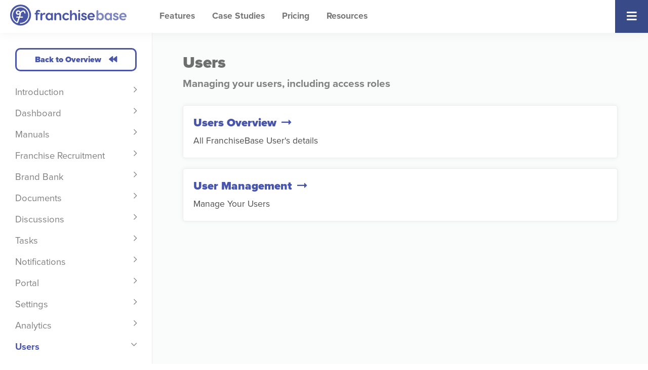

--- FILE ---
content_type: text/html; charset=utf-8
request_url: https://www.franchisebase.com/documentation/user-management/
body_size: 2250
content:
<!DOCTYPE html>
<html lang="en">

<head>
<meta http-equiv="Content-Type" content="text/html" meta charset="UTF-8" />

  <title>Users | FranchiseBase</title>
<meta name="description" content="Managing your users, including access roles" /> <!-- Generated Page Summary to go Here -->

<script src="https://ajax.googleapis.com/ajax/libs/jquery/2.1.3/jquery.min.js"></script>

<meta name="viewport" content="width=device-width, initial-scale=1.0, maximum-scale=1.0, user-scalable=0" />

<link href="/site/templates/styles/main.css?v1.4" rel="stylesheet" type="text/css" media="only screen" /> <!-- Main Styles CSS -->
<link href="/site/templates/styles/grid.css" rel="stylesheet" type="text/css" media="only screen" /> <!-- Bootstrap Grid CSS -->


<link href="/site/templates/styles/fonts/fontawesome-all.min.css" rel="stylesheet"> <!-- FontAwesome CSS -->
<link href="/site/templates/styles/fancybox/jquery.fancybox.min.css" rel="stylesheet"> <!-- Fancybox CSS -->


<script src='/site/templates/scripts/main.js'></script> <!-- main JS script functions -->

<script src='/site/templates/scripts/fancybox/jquery.fancybox.min.js'></script>  <!-- Fancybox JS for lightboxes -->
<script src="/site/templates/scripts/anchorific/anchorific.js"></script> <!-- Auto H2 Anchors -->

<script src="https://cdnjs.cloudflare.com/ajax/libs/mark.js/8.11.1/jquery.mark.min.js" integrity="sha512-mhbv5DqBMgrWL+32MmsDOt/OAvqr/cHimk6B8y/bx/xS88MVkYGPiVv2ixKVrkywF2qHplNRUvFsAHUdxZ3Krg==" crossorigin="anonymous"></script> <!-- marj.js for manuals, move to local for production -->

<link rel="stylesheet" href="https://use.typekit.net/rwe2uma.css">

<!-- Global site tag (gtag.js) - Google Analytics -->
<script async src="https://www.googletagmanager.com/gtag/js?id=G-C5P01DX9Z1"></script>
<script>
  window.dataLayer = window.dataLayer || [];
  function gtag(){dataLayer.push(arguments);}
  gtag('js', new Date());

  gtag('config', 'G-C5P01DX9Z1');
</script>

<meta name="format-detection" content="telephone=no">

</head>

<body>

<div class='panel-wrap'>

  <div class='panel'>

<section class='navigation '>
  <div class='container'>
    <div class='row'>
      <div class='col'>
        <div class='logo'>
          <a href='/'><img src='/site/templates/styles/images/logo.svg' /></a>
        </div>
        <ul class='main-nav'>
          <li><a href='/features/' class=''>Features</a></li>
          <li><a href='/case-studies/' class=''>Case Studies</a></li>
          <li><a href='/pricing/' class=''>Pricing</a></li>
          <li><a href='/resources/' class=''>Resources</a></li>
        </ul>
      </div>
      <div class='col right'>
        <ul class='mini-menu'>
          <li><a href='/contact/' class=''>Contact us</a></li>
          <li><a href='/log-in/' class=''>Log-in</a></li>
        </ul>
        <a class='blue' href='/contact/'>Sign-up<i class="fas fa-check-circle"></i></a>
        <button class='btn-menu'><i class="fas fa-bars"></i></button>
      </div>
    </div>
  </div>
</section>

<div class='fixed-spacer'>

</div>

<section class='document-category'>
    <div class='row'>
      <div class='col-md-4'>

          <section class='document-navigation'>
            <div class='container'>
              <div class='row'>
                <div class='col-md-12'>

                  <a class='blue outline' href='/documentation/'>Back to Overview<i class="fas fa-backward"></i></a>

                  <ul class='categories-menu'>

                  
                    
                    <li><a href='/documentation/introduction/'>Introduction</a></li>

                    
                  
                    
                    <li><a href='/documentation/dashboard/'>Dashboard</a></li>

                    
                  
                    
                    <li><a href='/documentation/manuals/'>Manuals</a></li>

                    
                  
                    
                    <li><a href='/documentation/franchise-recruitment/'>Franchise Recruitment</a></li>

                    
                  
                    
                    <li><a href='/documentation/brand-bank/'>Brand Bank</a></li>

                    
                  
                    
                    <li><a href='/documentation/documents/'>Documents</a></li>

                    
                  
                    
                    <li><a href='/documentation/discussions/'>Discussions</a></li>

                    
                  
                    
                    <li><a href='/documentation/tasks/'>Tasks</a></li>

                    
                  
                    
                    <li><a href='/documentation/notifications/'>Notifications</a></li>

                    
                  
                    
                    <li><a href='/documentation/portal/'>Portal</a></li>

                    
                  
                    
                    <li><a href='/documentation/settings/'>Settings</a></li>

                    
                  
                    
                    <li><a href='/documentation/analytics/'>Analytics</a></li>

                    
                  
                    
                      <li><a href='/documentation/user-management/' class='current'>Users</a>
                      <div class='doc-submenu'>
                      <ul>
                                              <li><a href='/documentation/user-management/user-roles/'>Users Overview</a></li>
                                              <li><a href='/documentation/user-management/user-management/'>User Management</a></li>
                                            </ul>
                      </div>
                      </li>

                    
                  
                    
                    <li><a href='/documentation/manage-locations/'>Manage Locations</a></li>

                    
                  
                    
                    <li><a href='/documentation/deleted-files-revisions/'>Deleted Files &amp; Revisions</a></li>

                    
                  
                  </ul>

                </div>
              </div>
            </div>
          </section>

        </div>

        <div class='col-md-8'>

        <div class='documentation-content-wrap'>

          <section class='page-hero regular-hero'>





                <div class='col-md-12'>
                  <h1>Users</h1>
                  <summary>Managing your users, including access roles</summary>
                </div>


          </section>

          <section class='product-features content documentation-wrap'>



                  
                    <div class='product-feature-box'>

                    <a class='doc-section-link' href='/documentation/user-management/user-roles/'>

                    <h3>Users Overview</h2>
                    <p class='intro'>All FranchiseBase User&#039;s details</p>

                    </a>

                    </div>

                
                    <div class='product-feature-box'>

                    <a class='doc-section-link' href='/documentation/user-management/user-management/'>

                    <h3>User Management</h2>
                    <p class='intro'>Manage Your Users</p>

                    </a>

                    </div>

                
          </section>

        </div>

    </div>

  </div>

</section>


<div class='cover'>

</div>

</div> <!-- close panel -->

<div class='mobile-nav'>

  
    <section class='document-navigation'>
      <div class='container'>
        <div class='row'>
          <div class='col-md-12'>

            <a class='blue outline' href='/documentation/'>Back to Overview<i class="fas fa-backward"></i></a>

            <ul class='categories-menu'>

            
              
              <li><a href='/documentation/introduction/'>Introduction</a></li>

              
            
              
              <li><a href='/documentation/dashboard/'>Dashboard</a></li>

              
            
              
              <li><a href='/documentation/manuals/'>Manuals</a></li>

              
            
              
              <li><a href='/documentation/franchise-recruitment/'>Franchise Recruitment</a></li>

              
            
              
              <li><a href='/documentation/brand-bank/'>Brand Bank</a></li>

              
            
              
              <li><a href='/documentation/documents/'>Documents</a></li>

              
            
              
              <li><a href='/documentation/discussions/'>Discussions</a></li>

              
            
              
              <li><a href='/documentation/tasks/'>Tasks</a></li>

              
            
              
              <li><a href='/documentation/notifications/'>Notifications</a></li>

              
            
              
              <li><a href='/documentation/portal/'>Portal</a></li>

              
            
              
              <li><a href='/documentation/settings/'>Settings</a></li>

              
            
              
              <li><a href='/documentation/analytics/'>Analytics</a></li>

              
            
              
                <li><a href='/documentation/user-management/' class='current'>Users</a>
                <div class='doc-submenu'>
                <ul>
                                  <li><a href='/documentation/user-management/user-roles/'>Users Overview</a></li>
                                  <li><a href='/documentation/user-management/user-management/'>User Management</a></li>
                                </ul>
                </div>
                </li>

              
            
              
              <li><a href='/documentation/manage-locations/'>Manage Locations</a></li>

              
            
              
              <li><a href='/documentation/deleted-files-revisions/'>Deleted Files &amp; Revisions</a></li>

              
            
            </ul>

          </div>
        </div>
      </div>
    </section>

  
</div>

<script>
$('.btn-menu').on('click', function(e) {
$('.mobile-nav').toggleClass("visible"); //you can list several class names
$('.panel').toggleClass("shift"); //you can list several class names
$('.cover').toggleClass("expand"); //you can list several class names
e.preventDefault();
});

$('.cover').on('click', function(e) {
if($('.panel').hasClass('shift') == false) {
} else {
  $('.panel').removeClass('shift');
  $('.mobile-nav').removeClass('visible');
  $('.cover').removeClass('expand');
}
});
</script>

</div> <!-- close panel wrap -->

<!--Start of Tawk.to Script-->
<script type="text/javascript">
var Tawk_API=Tawk_API||{}, Tawk_LoadStart=new Date();
(function(){
var s1=document.createElement("script"),s0=document.getElementsByTagName("script")[0];
s1.async=true;
s1.src='https://embed.tawk.to/61601a8086aee40a57358db5/1fhfmf22j';
s1.charset='UTF-8';
s1.setAttribute('crossorigin','*');
s0.parentNode.insertBefore(s1,s0);
})();
</script>
<!--End of Tawk.to Script-->

</body>

--- FILE ---
content_type: text/css; charset=UTF-8
request_url: https://www.franchisebase.com/site/templates/styles/main.css?v1.4
body_size: 7783
content:
/* blank */HTML{scroll-behavior:smooth;background:#FFFFFF;}BODY.expand{overflow-x:hidden;}*{letter-spacing:0;margin:0;font-family:proxima-nova;}SECTION{padding-left:20px;padding-right:20px;}.fixed-spacer{position:relative;height:75px;}@keyframes drop-down{0%{transform:translateY(-75px);}100%{transform:translateY(0px);}}@keyframes drop-down{0%{transform:translateY(-75px);}100%{transform:translateY(0px);}}P{line-height:1.5em;font-size:1.5em;padding-bottom:20px;color:#4B4B4B;}P A{color:#4955AE;border-bottom:1px solid #4955AE;transition:0.2s;}P A:hover{border-bottom:1px solid transparent;color:#242A56;}PRE{font-size:1.1em;line-height:1.5em;display:inline-block;font-weight:normal;color:grey;font-family:Consolas,Monaco,Lucida Console,Liberation Mono,DejaVu Sans Mono,Bitstream Vera Sans Mono,Courier New;background:#F6F6F6;padding:10px 20px 10px 10px;margin-bottom:20px;margin-top:10px;border-radius:5px;padding:30px;border:1px solid rgba(0,0,0,0.100);text-wrap:wrap;white-space:pre-wrap;white-space:-moz-pre-wrap;white-space: -pre-wrap;white-space:-o-pre-wrap;word-wrap:break-word;}PRE STRONG{font-family:Consolas,Monaco,Lucida Console,Liberation Mono,DejaVu Sans Mono,Bitstream Vera Sans Mono,Courier New;}/*PRE:before
{
	content: '\f4a6';
	font-family: "Font Awesome 5 Pro";
	font-weight: normal;
	font-size: ;
	position: relative;
	left: 20px;
	transform: scaleX(-1);
	position: absolute;
	color: #B0B0B0;
}*/OL{line-height:1.5em;font-size:1.2em;padding-bottom:20px;}BLOCKQUOTE{font-weight:bold;position:relative;background:#FFF;border:1px solid #ECECEC;font-size:0.9em;padding:20px;padding-bottom:0px;margin-bottom:30px;border-radius:5px;box-shadow:0px 0px 10px rgba(0,0,0,0.059);}BLOCKQUOTE P{color:grey;}.case-content BLOCKQUOTE:before{content:'\f10d';font-family:"Font Awesome 5 Pro";font-size:1.3em;position:absolute;left:0;margin-left:20px;color:#F9F9F9;background:#D5D5D5;width:40px;height:40px;display:flex;padding-left:8px;padding-top:8px;border-radius:100%;}.case-content BLOCKQUOTE{padding-left:80px;font-size:1em;font-weight:normal;}/*BLOCKQUOTE P:after
{
	content: '”';
	color: #BBB9B9;
	margin-left: 5px;
	font-family: "Font Awesome 5 Pro";
}*/H1,H2,H3,H4{padding-bottom:10px;}H1{font-size:3.8em;font-weight:900;padding-bottom:0px;}H1 I{padding-right:10px;color:#D8D8D8;}H2{font-size:2.8em;font-weight:900;line-height:1.1em;color:#4B4B4B;max-width:640px;padding-bottom:30px;display:block;}H2 SPAN{display:block;color:#B6245F;}H3{font-size:2.2em;font-weight:900;color:#3E3E3E;}H4{font-size:1.2em;line-height:1.5em;}HR{height:1px;border:none;width:100%;margin:0 auto;background:rgba(0,0,0,0.071);margin-bottom:20px;}A,BUTTON{text-decoration:none;color:#000000;transition:0.2s;}SUMMARY{font-weight:bold;display:block;padding-bottom:10px;text-transform:uppercase;font-size:1.1em;letter-spacing:2px;color:#4B4B4B;}SUMMARY I{padding-right:10px;color:#384A87;}UL{padding:0;list-style:none;}.container{margin:0 auto;}A.blue{font-weight:900;font-size:1.1em;padding:10px 25px;background:#4A57A6;color:#FFF;border-radius:10px;}A.blue.outline{border:3px solid #4A57A6;background:#FFF;color:#4A57A6;}A.blue.outline:hover{background:#FFF;border:3px solid #484848;color:#484848;}A.blue:hover{background:#484848;}A.blue I{padding-left:15px;}SUB{font-size:1.5em;line-height:1.4;display:block;padding-bottom:40px;padding-top:40px;max-width:500px;color:#565656;}SUB STRONG{font-weight:800;}.hero-text SUB:before{position:relative;display:block;content:'';height:5px;margin-bottom:30px;background:#D7D7D7;width:0px;animation:border-width 1.2s 1.5s normal forwards;}@keyframes border-width{0%{width:0px;}100%{width:100px;}}A.grey-link{padding:12px 20px;border-radius:10px;font-size:1.1em;font-weight:bold;color:#384A87;display:inline-block;background:#F7F7F7;}A.grey-link:hover{background:#384A87;color:#FFFFFF;}A.grey-link I{padding-left:10px;}/*Mobile Menus*/BUTTON.btn-menu{display:none;}.mobile-nav{display:none;}.cover{position:absolute;top:0;left:0;width:100%;height:100%;z-index:100;opacity:0;visibility:hidden;transition:0.2s;}.cover.expand{display:block;background:rgba(0,0,0,0.5);opacity:1;visibility:visible;}@media (min-width:0) and (max-width:1280px){BUTTON.btn-menu{display:block;background:#384A87;font-size:1.4em;color:#FFF;width:65px;height:65px;border:none;cursor:pointer;transition:0.2s;outline:none;}BUTTON.btn-menu:hover{background:#4B4B4B;}.panel-wrap{overflow-x:hidden;display:flex;position:relative;justify-content:space-between;width:100%;}.panel{width:100% !important;max-width:100% !important;flex:0 0 100%;transition:0.2s;min-height:100vh;}.panel.shift{transform:translateX(-300px);}.mobile-nav{width:300px;min-width:300px;top:0;left:0;position:relative;display:block;z-index:100000;transition:0.2s;}.mobile-nav.visible{transform:translateX(-300px);box-shadow:-5px 0px 10px rgba(0,0,0,0.1);}.cover.expand{}UL.main-nav LI{padding-top:15px !important;padding-bottom:15px !important;}UL.mini-menu{display:none !important;}.navigation .col.right{flex:0 !important;}.navigation .col.right A.blue{display:none;}.navigation{position:relative !important;padding-right:0px;}.navigation .container{padding-right:0px;padding-left:0px;}.fixed-spacer{display:none !important;}UL.feature-nav{}UL.feature-nav LI A{font-size:1.3em;line-height:1.4em;display:block;font-weight:bold;border-bottom:1px solid #F6F6F6;padding-left:20px;padding-right:20px;padding-top:15px;padding-bottom:15px;}UL.feature-nav LI A.current,UL.feature-nav LI A.current:hover{background:#F4F5FA;border-bottom:1px solid #F4F5FA;color:#4955AE;}UL.feature-nav LI A:hover{background:rgba(243,244,249,0.512);color:#4955AE;}.cta-links A{display:block;text-align:center;margin-top:30px;margin-left:20px;margin-right:20px;}/*UL.cta-nav
{
padding: 20px;
}*//*UL.cta-nav LI A
{
display: block;
font-size: 1.1em;
padding-top: 8px;
padding-bottom: 8px;
}*/}@media (min-width:0) and (max-width:940px){UL.main-nav{display:none !important;}}/*Header*/.navigation{background:rgba(255,255,255,0.941);box-shadow:0px 2px 20px rgba(0,0,0,0.05);position:fixed;width:100%;z-index:100;}.navigation.home .container{animation:drop-down 1s forwards;}.navigation .col{display:flex;flex-wrap:wrap;position:relative;align-items:center;}.navigation .logo{width:230px;}UL.main-nav{position:relative;margin-left:50px;display:block;}UL.main-nav LI{display:inline-block;font-weight:bold;padding-top:20px;padding-left:15px;padding-right:15px;padding-bottom:20px;}UL.main-nav LI A{padding-top:5px;padding-bottom:5px;display:block;padding-left:0px;padding-right:0px;color:#767676;font-size:1.1em;border-bottom:3px solid transparent;}UL.main-nav LI A.current{color:#000;border-bottom:3px solid rgba(72,85,173,0.129);}UL.main-nav LI A:hover{color:#000;border-bottom:3px solid #F2F2F2;}.navigation .col.right{flex:0 0 400px;display:flex;justify-content:flex-end;}UL.mini-menu{display:block;border-right:2px solid rgba(0,0,0,0.094);margin-right:25px;padding-right:25px;}UL.mini-menu LI{display:inline-block;}UL.mini-menu LI A{padding-top:10px;padding-bottom:10px;display:block;padding-left:15px;padding-right:15px;font-weight:bold;color:#7B7B7B;}UL.mini-menu LI A.current{color:#000;}/*Hero*/.hero{background:#F8F7F7;overflow:hidden;}.hero H1{color:#4B4B4B;animation:fade-in 1s 0.3s forwards;opacity:0;}.hero SUB{animation:fade-in-alt 1s 0.3s forwards;opacity:0;padding-top:25px;font-size:1.4em;}.hero A.blue{animation:fade-in-alt 1s 0.3s forwards;opacity:0;}@keyframes fade-in{0%{opacity:0;transform:translateY(30px);}100%{opacity:1;transform:translateY(0px);}}@keyframes fade-in-alt{0%{opacity:0;transform:translateY(-30px);}100%{opacity:1;transform:translateY(0px);}}.hero H1 SPAN{color:#4A57A6;}.col.hero-text{min-height:650px;display:flex;flex-direction:column;justify-content:center;align-items:flex-start;max-width:700px;}.col.hero-text A.blue{padding-top:15px;padding-bottom:15px;padding-left:35px;padding-right:35px;font-size:1.2em;}.col.hero-image{background:#F6F5F5;}.col.hero-image:before{position:absolute;top:0;left:0;width:57vw;height:100%;content:'';box-shadow:inset 0px 0px 500px rgba(0,0,0,0.05);}.feature-boxes{position:relative;padding-top:80px;padding-bottom:80px;overflow:hidden;}.feature-boxes:nth-of-type(even){background:#FCFCFC;/*box-shadow: inset 0px 5px 10px rgba(0, 0, 0, 0.04);*/}.feature-boxes:nth-of-type(odd) .row{flex-direction:row-reverse;}.feature-boxes:nth-of-type(odd) .row .col-md-6 P{max-width:none;}.feature-boxes:nth-of-type(odd) .row .col-md-6.text-content{padding-left:100px;}.feature-boxes:nth-of-type(even) .row .col-md-6.text-content{padding-right:100px;}.feature-boxes .col-md-6{display:flex;flex-direction:column;justify-content:center;align-items:flex-start;z-index:1;}.text-content{min-height:600px !important;}.feature-boxes .col-md-6 P{max-width:700px;padding-bottom:30px;}.contrast-feature{background:#463483;min-height:400px;padding-top:75px;padding-bottom:75px;text-align:center;position:relative;}.contrast-feature *{color:#FFF;max-width:none;}.contrast-feature P{font-weight:bold;}.contrast-feature .col-md-6{display:flex;flex-direction:column;justify-content:center;align-items:center;}.contrast-feature .col-md-6 *{max-width:500px;}.contrast-feature P SMALL{font-weight:normal;font-size:0.7em;}.newsletter-box{background:#F5F5F5;padding:30px;text-align:center;border-radius:100px;margin-bottom:30px;margin-top:30px;}.newsletter-box SPAN{display:inline-block;padding-right:25px;font-size:1.1em;font-weight:bold;color:#4B4B4B;}A.blue.small-wide{border-radius:100px;padding-left:50px;padding-right:50px;}.hero-bg{position:absolute;z-index:1;top:0;left:0;width:60vw;height:130%;}.hero-bg IMG{transform:translateY(-8%);width:100%;height:100%;object-fit:cover;opacity:0.4;animation:rotate 1s 0.3s forwards;opacity:0;}@keyframes rotate{0%{transform:rotate(9deg) translateY(-8%);opacity:0;}100%{transform:rotate(0deg) translateY(-8%);opacity:0.4;}}.hero-bg-cap{position:absolute;top:0;left:0;z-index:5;width:60vw;height:100%;display:flex;justify-content:center;align-items:center;}.hero-bg-cap IMG{width:100%;height:100%;padding:25px;opacity:0;animation:fade-in 1s 0.8s forwards;}.shape{background:url(images/shape.svg) left bottom/cover no-repeat;position:absolute;top:-50px;right:0;height:100%;width:50%;opacity:0.1;}.feature-image{z-index:1;}.feature-boxes:nth-of-type(odd) .row .white-bg-img A{position:absolute;right:0;top:0;/*border-right: 5px solid #4855AE;*/}.white-bg-img A{outline:none;}.feature-boxes:nth-of-type(even) .row .white-bg-img A{/*border-left: 5px solid #4855AE;*/}.feature-image IMG{max-height:550px;position:relative;}.white-bg-img IMG{border-radius:5px;border:1px solid rgba(128,128,128,0.153);box-shadow:0px 5px 20px rgba(0,0,0,0.04);overflow:hidden;margin-bottom:-5px;transition:0.2s;}/*.white-bg-img A:hover IMG
{
	opacity: 0.5;
}*//*.white-bg-img A:after
{
	content: 'View Video';
	position: absolute;
	font-weight: 900;
	font-size: 1.4em;
	width: 100%;
	height: 100%;
	top: 0;
	left: 0;
	display: flex;
	justify-content: center;
	align-items: center;
	opacity: 0;
	visibility: hidden;
	transition: 0.2s;
}*//*.white-bg-img A:hover:after
{
	opacity: 1;
	visibility: visible;
}*/.white-bg-img A I{position:absolute;/*top: 50%;*//*transform: translateY(-50%);*/bottom:-20px;width:75px;height:75px;display:flex;justify-content:center;align-items:center;font-size:2em;border-radius:100%;background:#4855AE;color:#FFF;z-index:1;transition:0.2s;/*box-shadow: 0px 0px 0px 5px;*/}.feature-boxes:nth-of-type(odd) .white-bg-img I{right:-38px;}.feature-boxes:nth-of-type(even) .white-bg-img I{left:-37px;}/*.feature-boxes:nth-of-type(odd) .angle
{
	position: absolute;
	top: -100%;
	left: -25%;
	width: 50%;
	height: 200%;
	background: #FAFAFA;
	transform: rotate(9deg);
	z-index: -1;
}*/.feature-boxes:nth-of-type(even) .angle{position:absolute;top:-100%;right:-25%;width:50%;height:200%;background:#F7F7F7;transform:rotate(-9deg);z-index:0;}/*Presentation Video*/.fancybox-content{border-radius:20px;margin-left:30px !important;margin-right:30px !important;}.video-present{position:relative;background:#FFFFFF;padding:50px;}.video-present A.blue{position:relative;display:block;text-align:center;margin-top:auto;}.video-present .container{padding-left:0px;padding-right:0px;}.video-present .row{}.video-present VIDEO{max-width:100%;margin-right:50px;position:relative;display:block;border-radius:10px;}.fancy-text-content{padding-left:50px;display:flex;flex-direction:column;}.fancy-text-content P{font-size:1.3em;font-weight:300;}.video-container{/*display: flex;*//*justify-content: center;*//*align-items: center;*/}/*Pricing Pages*/.page-hero{padding-top:50px;padding-bottom:50px;background:#4A57A6;text-align:center;}.page-hero H1{font-size:3em;font-weight:100;padding-bottom:20px;color:#FFFFFF;}.page-hero H1 STRONG{font-weight:900;}.page-hero SUMMARY{max-width:600px;margin:0 auto;color:#FFFFFF;}.page-hero .col-md-12{position:relative;z-index:1;}.page-hero .shape{left:0;background:url(images/shape.svg) bottom right/cover no-repeat;z-index:0;opacity:0;}.pricing{padding-top:70px;padding-bottom:70px;}.pricing .col-md-12{max-width:800px;margin:0 auto;text-align:center;}.pricing .col-md-12 H2{display:block;width:100%;max-width:700px;margin:0 auto;padding-bottom:20px;}.pricing .col-md-12 SUMMARY{padding-bottom:20px;}/*Pricing Table*/.accordion-wrap{border-bottom:1px solid #E0E0E0;}.accordion-toggle{padding-top:30px;padding-bottom:30px;display:flex;justify-content:space-between;align-items:center;cursor:pointer;}.accordion-toggle:hover SPAN.item-price I{color:#484848;}.accordion-toggle:hover H3,.accordion-toggle:hover SPAN.item-price{color:#000;}.accordion-toggle SPAN.item-price{font-size:1.5em;font-weight:300;color:#4B4B4B;}.accordion-toggle SPAN.item-price I{padding-left:20px;font-size:1.1em;color:#384A87;transition:0.2s;}.accordion-toggle H3{font-weight:normal;font-size:1.8em;padding-bottom:0px;color:#4B4B4B;transition:0.2s;}.accordion-content{text-align:left;display:none;padding-bottom:0px;}.accordion-content P{font-size:1.3em;}.accordion-wrap:nth-of-type(1) .accordion-content{display:block;}.content UL{padding-bottom:30px;}.content UL LI{line-height:1.5em;font-size:1.3em;font-weight:100;color:#4B4B4B;position:relative;padding-left:40px;padding-bottom:10px;}.content UL LI:before{font-family:'Font Awesome 5 Pro';content:'\f00c';font-weight:normal;color:#384A87;position:absolute;left:0;top:0;}.accordion-content A.grey-link{margin-bottom:40px;}.hero .hero-text .two-link{margin:0px;padding:0px;}.hero .hero-text .two-link A.blue.outline{margin-left:0px;}.two-link{display:flex;justify-content:center;align-items:stretch;position:relative;margin-top:50px;}.two-link A{display:flex;justify-content:center;align-items:center;}.two-link A{padding-top:15px;padding-bottom:15px;padding-left:30px;padding-right:30px;margin-right:10px;margin-left:10px;}.grey{background:#F6F5F5 !important;}UL.check-table{background:#FFF;padding:0px;box-shadow:0px 0px 40px rgba(0,0,0,0.1);margin-top:30px;margin-bottom:50px;}UL.check-table LI{padding-left:0px;padding:20px 70px 20px 30px;text-align:left;font-size:1.5em;border-bottom:1px solid #E6E6E6;}UL.check-table LI:before{left:auto;right:0;top:auto;padding-right:20px;font-weight:100;}/*Callback*/.callback{padding-top:70px;padding-bottom:70px;}.callback-box{background:#463483;padding:70px;border-radius:50px;min-height:400px;max-width:1500px;margin:0 auto;}.callback-box .col-md-6{display:flex;flex-direction:column;justify-content:center;z-index:1;}SPAN.callback-title{font-size:2.3em;color:#FFF;padding-bottom:20px;display:block;font-weight:900;}.callback-box P{color:#FFF;}.callback-box P STRONG{font-weight:900;}.callback-form{background:#FFF;padding:50px 50px 0px 50px;margin-left:50px;border-radius:30px;}.callback-box P:last-child{padding-bottom:0px !important;}/*Product Features*/.product-features{background:#FCFCFC;padding-top:20px;padding-bottom:70px;}.product-features P{font-size:1.3em;}.product-features H2{font-weight:bold;display:block;padding-bottom:20px;text-transform:uppercase;font-size:1.1em;letter-spacing:2px;color:#4B4B4B;max-width:100%;}SPAN.h2{font-size:2.2em;font-weight:900;line-height:1.1em;color:#4B4B4B;max-width:640px;padding-bottom:20px;display:block;}.product-features .product-feature-box UL{padding-bottom:20px;}.product-features .product-feature-box UL LI{font-weight:300;}.product-features .product-feature-box P{font-weight:300;}.product-feature-box{background:#FFF;box-shadow:0px 0px 30px rgba(0,0,0,0.05);padding:40px 40px 20px 40px;margin-bottom:40px;}.product-feature-box H4{font-size:1.3em;font-weight:800;color:#383838;}A.anchor{color:#FFF;}A.anchor:before{content:'\f30b';font-weight:normal;padding-left:10px;color:#5C58AD;font-family:'Font Awesome 5 Pro';}.anchorify{background:#FFF;box-shadow:0px 0px 30px rgba(0,0,0,0.05);padding:40px 40px 20px 40px;margin-right:40px;position:sticky;top:120px;}.anchorify UL:before{width:5px;height:100%;content:'';background:#E8E8E8;height:calc(100% - 45px);top:10px;left:0.49999em;position:absolute;}.anchorify UL{padding-bottom:0px;position:relative;}.anchorify UL LI:before{font-weight:bold;content:'';background:#FFF;border:5px solid #E8E8E8;border-radius:100%;padding:0px;margin:0px;height:20px;width:20px;top:5px;transition:0.2s;}.anchorify UL LI{padding-bottom:20px;padding-left:45px;}.anchorify UL LI A{font-weight:500;font-size:1em;color:#737373;display:block;}.anchorify UL LI:hover:before{border:3px solid #5C58AD;}.anchorify UL LI:hover A{color:#5C58AD;}.product-features H2:target{color:#5C58AD;}.product-feature-box IMG{max-width:750px;width:100%;display:block;image-rendering:crisp-edges;}A.image-preview{outline:none;box-shadow:0px 5px 10px rgba(0,0,0,0.04);border:2px solid #E4E4E4;display:inline-block;margin-bottom:30px;margin-top:10px;border-radius:10px;overflow:hidden;}A.image-preview:hover{border:2px solid #384A87;}/*Documentation*/.documentation-wrap H3{font-size:1.4em;padding-bottom:5px;}.documentation-wrap P{font-size:1.2em;}UL.sub-sections{margin-right:30px;}UL.sub-sections LI:before{content:'\f054';font-size:0.7em;padding-left:15px;padding-top:20px;}UL.sub-sections LI{padding-left:0px;margin-bottom:0px;padding-bottom:0px;}UL.sub-sections LI A H4{font-size:1em;margin-bottom:0px;padding-bottom:0px;padding-left:20px;}UL.sub-sections LI A P{font-size:0.9em;padding-left:20px;padding-bottom:0px;}UL.sub-sections LI A{display:block;width:100%;padding:20px;border-radius:5px;}UL.sub-sections LI A:hover{box-shadow:0px 0px 10px rgba(0,0,0,0.299);}.documentation-wrap H3 A{/*border-bottom: 1px solid rgba(0, 0, 0, 0.126);*/display:inline-block;}.documentation-wrap H3 A:hover:after{transform:translateX(10px);}.documentation-wrap H3 A:after{content:'\f178';font-family:'Font Awesome 5 Pro';font-weight:100;margin-left:10px;color:#AEAEAE;display:inline-block;transition:0.2s;}.regular-hero{background:none #FAFAFA;padding-bottom:0px;}.regular-hero .col-md-12{}.regular-hero H1{font-size:2.5em;color:#6E6E6E;text-align:left;font-weight:900;padding-bottom:10px;}.regular-hero SUMMARY{color:grey;text-align:left !important;text-transform:none;letter-spacing:0px;margin:0px;}.documentation-wrap{padding-top:40px;}/*Document Category*/.document-category{padding:0px;min-height:94vh;display:flex;height:100% !important;overflow:hidden;}.document-category .row{display:flex;align-items:stretch;width:100%;}.document-category .col-md-8{background:#FAFCFC;flex:1 !important;max-width:100%;position:relative;overflow:auto !important;box-sizing:border-box;}.document-category .row .col-md-4{background:#FFFFFF;max-width:400px !important;overflow:auto !important;box-sizing:border-box;position:relative;z-index:1;}.document-navigation{padding-top:40px;padding-bottom:40px;padding-left:40px;padding-right:40px;background:#FFFFFF;position:fixed;overflow-y:scroll;width:400px;height:94vh;}.document-category .page-hero{width:100%;min-width:100%;background:none;padding-top:40px;}.document-category .product-feature-box{box-shadow:none;background:none;padding-bottom:0px;margin-bottom:0px;padding-left:0px;padding-top:20px;padding-right:0px;}.document-category .documentation-wrap{padding-top:0px;background:none;}.documentation-content-wrap{max-width:1200px;padding-left:40px;padding-right:40px;margin:0 auto;}.document-navigation A.blue.outline{display:block;width:100%;text-align:center;margin-bottom:30px;font-size:1em;}.document-navigation .container{padding-left:0px;padding-right:0px;}UL.categories-menu LI{margin-bottom:20px;}UL.categories-menu LI A{font-weight:500;font-size:1.15em;display:block;color:grey;}UL.categories-menu LI A:hover{color:#000;}UL.categories-menu LI>A:after{content:'\f054';font-size:0.7em;font-family:"Font Awesome 5 Pro";position:absolute;font-weight:normal;color:grey;right:0;}UL.categories-menu LI A.current{font-weight:bold;font-size:1.15em;display:block;color:#4855AE;}UL.categories-menu LI>A.current:after{content:'\f078';font-size:0.7em;font-family:"Font Awesome 5 Pro";position:absolute;font-weight:normal;color:grey;right:0;}.documentation-content-wrap .documentation-wrap H3 A:after{display:none;}.doc-submenu{padding-top:20px;padding-left:10px;margin-bottom:30px;display:block !important;}.doc-submenu UL LI A:after{display:none;}.doc-submenu UL LI A{color:#565656;font-size:1.1em;}.doc-submenu UL LI A.current{font-weight:normal;}.doc-submenu UL LI{margin-bottom:15px;}.documentation-content-wrap .product-feature-box UL LI{font-size:1.2em;font-weight:normal !important;}.documentation-content-wrap .product-feature-box OL{line-height:1.5em;font-size:1.2em;font-weight:100;color:#4B4B4B;position:relative;padding-left:40px;padding-bottom:10px;}.documentation-content-wrap .product-feature-box OL LI{padding-bottom:10px;font-weight:normal !important;}.documentation-content-wrap H3{font-size:1.5em;border-bottom:1px solid #E9EBEB;padding-bottom:20px;margin-bottom:20px;}.documentation-content-wrap P.intro{font-weight:bold !important;}.documentation-content-wrap H4{font-size:1.3em;}.documentation-content-wrap P{font-weight:normal !important;}.documentation-content-wrap .product-feature-box OL LI IMG{max-width:none;width:auto;margin-top:20px;margin-bottom:20px;border:1px solid #ECECEC;border-radius:5px;overflow:hidden;box-shadow:0px 0px 10px rgba(0,0,0,0.059);max-width:100%;}.documentation-content-wrap P IMG{max-width:none;width:auto;margin-top:20px;margin-bottom:20px;border:1px solid #ECECEC;border-radius:5px;overflow:hidden;box-shadow:0px 0px 10px rgba(0,0,0,0.059);max-width:100%;}A.doc-section-link{display:block;padding:20px;padding-bottom:0px;border-radius:5px;background:#FFF;border:1px solid #ECECEC;box-shadow:0px 0px 10px rgba(0,0,0,0.059);}A.doc-section-link:hover{box-shadow:0px 0px 30px rgba(0,0,0,0.059);}A.doc-section-link:hover H3{color:#434343;}A.doc-section-link H3{border:none;padding-bottom:0;margin-bottom:10px;font-size:1.4em;color:#4855AD;transition:0.2s;}A.doc-section-link H3:after{font-family:'Font Awesome 5 Pro';content:'\f30b';font-weight:normal;margin-left:10px;}A.doc-section-link P.intro{font-size:1.1em;font-weight:normal !important;}.documentation-content-wrap H1{font-size:2em;}.documentation-content-wrap SUMMARY{font-size:1.3em;width:100%;max-width:100%;}.siblings{border-top:1px solid rgba(0,0,0,0.071);padding-top:30px;text-align:right;}.siblings A{display:inline-block;}.documentation-content-wrap .documentation-wrap{padding-bottom:30px;}.documentation-overview .col-md-4,.documentation-overview .col-md-6{display:flex;}.documentation-overview .product-feature-box{width:100%;margin:10px;padding-bottom:20px;}/*Footer*/.footer-call{padding-top:70px;background:rgb(244,244,244);background:-moz-linear-gradient(0deg,rgba(244,244,244,1) 0%,rgba(242,242,242,1) 100%);background:-webkit-linear-gradient(0deg,rgba(244,244,244,1) 0%,rgba(242,242,242,1) 100%);background:linear-gradient(0deg,rgba(244,244,244,1) 0%,rgba(242,242,242,1) 100%);filter:progid:DXImageTransform.Microsoft.gradient(startColorstr="#f4f4f4",endColorstr="#f2f2f2",GradientType=1);}.footer-call H2{/*text-shadow: 0px 2px 10px rgba(72, 85, 173, 0.200);*/}.footer-call .col-md-12{text-align:center;align-items:center;display:flex;flex-direction:column;justify-content:center;border-bottom:1px solid rgba(0,0,0,0.059);padding-bottom:70px;max-width:1400px;margin:0 auto;}.footer-call IMG{width:150px;padding-bottom:30px;}.footer{background:#F4F4F4;padding-bottom:70px;padding-top:50px;}.footer .container,.post-footer .container{max-width:1400px;margin:0 auto;}.footer H4{font-weight:400;font-size:1.3em;color:grey;}.footer UL LI{font-size:1em;font-weight:400;line-height:2em;position:relative;padding-left:20px;}.footer UL LI:before{font-family:'Font Awesome 5 Pro';content:'\f054';font-size:0.8em;position:absolute;left:0;font-weight:bold;color:#4855AF;}.footer UL LI A{color:#434343;border-bottom:1px solid transparent;font-weight:bold;}.footer UL LI A:hover{border-bottom:1px solid #BFBFBF;color:#4855AF;}.post-footer{background:#EEEEF0;padding-bottom:30px;padding-top:30px;}.post-footer SPAN{font-weight:100;color:grey;}.post-footer SPAN A{color:grey;border-bottom:1px solid rgba(128,128,128,0.153);}.post-footer SPAN STRONG{font-weight:900;}.post-footer .col-md-12{display:flex;justify-content:space-between;}.foot-links A{margin-left:10px;color:grey;}.foot-links A:hover{border-bottom:1px solid grey;}/*Features*/.section-intro .col-md-12{width:100%;}.section-intro{position:relative;background:#FCFCFC;box-shadow:inset 0px 3px 3px rgba(0,0,0,0.03);padding-top:70px;padding-bottom:20px;}.section-intro H2{font-weight:500;font-size:2em;width:100%;max-width:100%;padding-bottom:10px;font-weight:900;}.section-intro H2 I{padding-left:10px;font-size:0.9em;color:#B9B9B9;}.section-intro SUMMARY{font-size:1em;}/*Cards Boxes*/.cards-view{padding-top:50px;padding-bottom:70px;position:relative;}.cards-view .col-md-12{text-align:center;padding-top:30px;}.card-item SPAN{font-weight:bold;display:block;padding-bottom:20px;text-transform:uppercase;font-size:1.1em;letter-spacing:2px;color:#4B4B4B;}.card-item SPAN I{padding-right:10px;color:#384A87;}.card-item P{font-size:1.3em;}.card-item{padding:30px;text-align:;}.card-intro{text-align:center;display:flex;flex-direction:column;justify-content:center;align-items:center;padding-bottom:30px;}.card-intro H1{font-size:3em;font-weight:100;padding-bottom:20px;color:#4855AE;}.card-intro H1 STRONG{font-weight:900;}.card-intro SUMMARY{max-width:600px;color:grey;}.card-bg{position:absolute;top:0;left:0;width:100%;height:100%;z-index:-1;opacity:0;animation:card-swipe 1s 0.5s forwards;}.card-bg IMG{object-fit:cover;width:100%;height:100%;position:relative;opacity:0.04;}@keyframes card-swipe{0%{opacity:0;transform:translateY(-10%);}100%{opacity:1;}}.feature-splash{max-width:1500px;text-align:center;margin:0 auto;margin-bottom:50px;}.feature-splash IMG{width:100%;}.text-width{max-width:750px;}.login{position:relative;min-height:calc(100vh - 75px);display:flex;justify-content:center;align-items:center;background:rgba(0,0,0,0.024);}FORM.login-box INPUT{max-width:600px;font-size:1.8em;text-align:center;padding:10px;border-radius:5px;border:2px solid #4855B0;background:#FFF;outline:none;width:100%;}.on-fran{padding-top:10px;padding-bottom:20px;font-size:1.3em;font-weight:900;color:grey;}FORM.login-box BUTTON{font-weight:900;font-size:1.3em;padding:10px 25px;background:#384A87;color:#FFF;border-radius:10px;border:none;cursor:pointer;}FORM.login-box BUTTON:hover{background:#484848;}FORM.login-box BUTTON I{padding-left:15px;}.not-found{position:relative;max-width:475px;text-align:center;margin:0 auto;margin-bottom:20px;background:#E84A4A;padding:10px;border-radius:100px;padding-left:30px;padding-right:30px;color:#FFF;font-weight:bold;}/*Resources*/.blog-overview{padding-top:50px;padding-bottom:50px;background:#FAFAFA;}.blog-overview .col-md-4{display:flex;}A.docs-link{max-width:600px;margin:0 auto;background:#FCFCFC;margin-top:20px;border:3px solid rgba(0,0,0,0.035);border-radius:10px;overflow:hidden;text-align:left;font-size:0.7em;position:relative;display:block;}A.docs-link:hover{border:3px solid #4855AE;background:#FFF;}.docs-box-content{padding:30px;padding-bottom:10px;display:flex;flex-direction:column;justify-content:center;flex:1;}A.docs-link:hover H3{color:#4855AE;}A.docs-link IMG{max-height:130px;margin:0 auto;}.docs-box-img{display:flex;flex:0 !important;justify-content:center;align-items:center;padding:30px;}.general-notice{text-align:center;display:block !important;text-align:center;}.general-notice H2{font-size:2em;margin:0 auto;padding-bottom:10px;}.general-notice P{padding-bottom:0px;font-size:1.3em;}/*News*/.news-overview .col-md-4{display:flex;}A.news-preview{background:#FFF;display:block;border-radius:5px;overflow:hidden;box-shadow:0px 0px 0px 3px transparent,0px 0px 20px rgba(0,0,0,0.05);margin:15px;transition:0.2s;position:relative;}A.news-preview:hover{transform:translateY(-5px);box-shadow:0px 0px 0px 3px #4A57A6,0px 0px 30px 5px rgba(0,0,0,0.05);}A.news-preview .news-details{padding:30px;}A.news-preview .news-box IMG{max-width:100%;width:100%;}A.news-preview .news-details H4{color:#000000;padding-bottom:10px;font-weight:800;font-size:1.4em;}A.news-preview .news-details P{padding-bottom:0px;font-size:1.2em;}.date-box{position:absolute;top:0;left:0;width:75px;height:75px;display:flex;flex-direction:column;justify-content:center;align-items:center;background:#4A57A6;color:#FFF;box-shadow:0px 3px 10px rgba(0,0,0,0.1);}.date-box SPAN.large{font-size:1.8em;line-height:1em;font-weight:lighter;}.date-box SPAN.small{font-weight:600;}/*Case Study*/.breadcrumb .col-md-12{border-bottom:1px solid rgba(0,0,0,0.047);padding-top:30px;padding-bottom:30px;}A.back{margin-right:20px;color:#858585;border-right:1px solid rgba(0,0,0,0.151);padding-right:25px;}A.drop-down{font-weight:900;color:#4A57A6;}A.back I{padding-right:15px;}A.back{font-weight:bold;}.study-intro{padding-top:30px;padding-bottom:30px;}.study-intro H1{font-size:3em;font-weight:900;padding-bottom:5px;color:#4A57A6;}.study-intro SUMMARY{letter-spacing:0px;text-transform:none;font-size:1.4em;color:grey;padding-bottom:30px;}.services-provided{border-left:10px solid #7E86C1;padding-left:50px;margin-top:40px;margin-bottom:40px;}.services-provided H3{font-size:1.1em;padding-bottom:5px;}.services-provided UL LI{display:inline-block;margin-right:20px;font-size:1.1em;}.study-img{position:relative;display:inline-block;border:;}.study-img IMG{margin-bottom:-5px;width:100%;max-width:1200px;position:relative;height:;}/*.study-img:before
{
	position: absolute;
	top: 0;
	left: 0;
	width: 100%;
	height: 100%;
	z-index: 10;
	background: rgba(74, 87, 165, 0.221);
	content: '';
	display: block;
}*/.case-sidebar{margin-left:50px;position:sticky;top:100px;}.brand-logo{width:100%;height:200px;display:flex;justify-content:center;padding-left:20px;padding-right:20px;align-items:center;background:rgba(128,128,128,0.035);}.brand-logo IMG{max-width:300px;width:100%;}.case-details{position:relative;margin-top:20px;margin-bottom:30px;}.case-detail{border-bottom:1px solid rgba(0,0,0,0.081);display:flex;justify-content:space-between;padding-bottom:10px;padding-top:10px;}.case-detail SPAN STRONG{color:#000000;}.case-visit A{display:block;font-weight:900;font-size:1.1em;background:#7E86C1;text-align:center;padding-top:15px;padding-bottom:15px;border-radius:10px;color:#FFF;}.case-content{padding-top:20px;padding-bottom:30px;max-width:1000px;border-left:10px solid rgba(0,0,0,0.023);padding-left:50px;}.case-content UL LI{font-size:1.3em;line-height:1.5em;color:#724B4B;padding-left:50px;position:relative;padding-bottom:20px;}.case-content UL LI:before{font-family:'Font Awesome 5 Pro';content:'\f00c';font-weight:900;color:#384A87;position:absolute;left:10px;top:0;}.case-content IMG{max-width:100%;}.case-content H3{font-size:1.8em;}.case-content P{font-size:1.3em;}.toc{border-left:10px solid #7E86C1;padding-left:50px;margin-bottom:50px;display:block;position:relative;margin-top:50px !important;}.toc H2{font-size:1.6em;color:#3E3E3E;margin:0px;padding-bottom:20px;}.toc UL LI A{font-size:1.3em;margin-bottom:10px;display:inline-block;border-bottom:1px solid rgba(128,128,128,0.186);color:#3E3E3E;}.toc UL LI A:hover{color:#000;border-bottom:1px solid #4A57A6;}/*Contaact Details*/.contact-options{padding-bottom:40px;}.contact-option{display:flex;justify-content:center;align-items:center;}.contact-option I{font-size:3em;padding-right:30px;color:#7E86C1;}.contact-detail SPAN{display:block;text-align:left;font-size:1.2em;color:#878787;}.contact-detail SPAN STRONG{font-size:1.5em;padding-top:5px;padding-bottom:5px;display:block;color:#4A57A6;}.contact-detail SPAN STRONG A{color:#4A57A6;}.contact-detail SPAN.small{font-size:1em;color:grey;}/*Resource/Case Figure Images*/FIGURE IMG{max-width:800px !important;display:inline-block;margin-bottom:30px;box-shadow:0px 5px 30px rgba(0,0,0,0.1);border-radius:10px;}FIGURE{display:block;padding-top:20px;margin-bottom:30px;padding-bottom:30px;border-bottom:1px solid rgba(0,0,0,0.116);}FIGURE FIGCAPTION{font-weight:normal;font-size:1.2em;line-height:1.5em;font-style:italic;color:grey;position:relative;padding-left:50px;}FIGURE FIGCAPTION:before{content:'\f062';font-family:'Font Awesome 5 Pro';font-style:normal;font-size:2em;font-weight:bold;line-height:1.3em;color:#4A57A6;position:absolute;left:0;}@media (min-width:1921px) and (max-width:9999px){.col.hero-text{min-height:800px;}}@media (min-width:0) and (max-width:1420px){.hero H1{font-size:3em;}.hero-bg-cap{width:50vw;}.callback-box{display:block !important;}.callback-box .col-md-6{width:100%;max-width:100%;}.callback-form{margin-left:0px;margin-top:30px;}}@media (min-width:0) and (max-width:1280px){.document-navigation{background:#FFFFFF;padding:30px;position:relative;overflow:auto;width:300px;height:auto;}.document-category .row .col-md-4{width:auto;max-width:none !important;min-width:auto !important;flex:0 0 301px;border-right:1px solid rgba(0,0,0,0.070);}.document-category{overflow:auto !important;height:auto !important;min-height:auto !important;}.video-present .row{display:block;}.video-present .col-md-6{max-width:100%;padding:0px;}.video-present .fancy-text-content{padding-top:20px;border-top:1px solid rgba(0,0,0,0.047);margin-top:30px;}.fancybox-content{border-radius:10px;margin-left:30px !important;margin-top:30px !important;margin-bottom:30px !important;margin-right:30px !important;}}@media (min-width:0) and (max-width:1200px){.hero H1{font-size:2.8em;}.page-hero H1{font-size:2.4em;padding-bottom:15px;}.documentation-content-wrap H1{font-size:1.8em;padding-bottom:5px;}.page-hero{padding-top:40px;padding-bottom:40px;}.documentation-content-wrap .page-hero{padding-bottom:0px;}.hero SUB{font-size:1.3em;}.cards-view .col-md-4{max-width:50%;flex:0 0 50%;}FIGURE IMG{max-width:100% !important;}}@media (min-width:0) and (max-width:1120px){.hero-bg-cap{width:40vw;}.col.hero-image{flex:0 0 40%;}}@media (min-width:0) and (max-width:1080px){.feature-boxes .row{flex-direction:column-reverse !important;}.feature-boxes:nth-of-type(odd) .row .white-bg-img A{position:relative;}.feature-boxes .col-md-6{width:100%;max-width:100%;min-width:100%;padding:0px !important;min-height:auto !important;}.feature-boxes .feature-image A{max-width:600px;margin:0 auto;margin-bottom:40px;}H2{font-size:2.2em;}.feature-boxes .feature-image A IMG{width:100%;}.feature-boxes .text-content{text-align:center;min-height:auto;}.feature-boxes .col-md-6 P,.feature-boxes .col-md-6 H2,.feature-boxes .col-md-6 SUMMARY{max-width:100%;display:block;text-align:center;margin:0 auto;}.feature-boxes .col-md-6 UL{text-align:left;}.feature-boxes .col-md-6 A.blue{margin:0 auto;}.contact-option I{display:none;}}@media (min-width:0) and (max-width:940px){.col.hero-image{display:none;}.col.hero-text{max-width:100%;width:100%;flex:1;justify-content:center;align-items:center;text-align:center;min-height:0px;padding-top:50px;padding-bottom:50px;}.hero SUB:before{margin:0 auto 25px;}}@media (min-width:0) and (max-width:849px){.document-category .row{display:block;}.mobile-nav .document-navigation{width:100%;height:auto !important;position:sticky;top:0px;}.document-category .document-navigation{display:none;}.documentation-content-wrap{min-height:93vh;padding-left:0px;padding-right:0px;}.container.documentation-overview{padding:0px;}.documentation-overview .product-feature-box{padding:30px;padding-bottom:0px;}.documentation-content-wrap .page-hero{padding-top:30px;}.feature-boxes.content .container{padding-left:20px;padding-right:20px;}.cards-view{padding-bottom:30px;}.cards-view .col-md-12{padding-top:0px;}.cards-view .col-md-4{max-width:100%;flex:0 0 100%;}.cards-view .card-item{padding-left:0px;padding-right:0px;padding-top:0px;padding-bottom:0px;text-align:center;border-bottom:1px solid rgba(64,120,191,0.058);}.cards-view .card-item SPAN I{display:block;margin-bottom:20px;}.cards-view .card-item SPAN{margin-top:20px;}.cards-view .two-link{margin-top:30px;display:block;}.cards-view .two-link A{margin-bottom:20px;}.cards-view .container{padding-left:0px;padding-right:0px;}.product-features{}.product-features .anchorify{max-width:100%;margin-right:0px;margin-bottom:30px;}.product-features .container{padding-left:0px;padding-right:0px;}.section-intro{padding-top:40px;text-align:center;}.section-intro .container{padding:0px;}.footer .col-md-3{max-width:50%;flex:0 0 50%;margin-bottom:20px;}.product-features.content .product-feature-box SPAN.h2{font-size:1.8em;}.card-intro H1{font-size:2.2em;}.footer-call .container{padding-left:0px;padding-right:0px;}.footer-call{padding-top:40px;}.footer-call .col-md-12{padding-bottom:40px;}.footer-call H2{font-size:1.8em;}.footer .container{padding-left:0px;padding-right:0px;}.post-footer .container{padding-left:0px;padding-right:0px;}.callback-box{padding:40px;border-radius:10px;}.callback-form{padding:30px;border-radius:10px;}.callback .container{padding-left:0px;padding-right:0px;}.callback{padding-top:40px;padding-bottom:40px;}.callback P{font-size:1.3em;}SPAN.callback-title{font-size:1.8em;}UL.check-table LI{font-size:1.2em;}H3{font-size:1.8em;}.video-present{padding:30px;}.case-sidebar{margin-left:0px;margin-top:30px;margin-bottom:20px;}.case-content{border-left:0px;padding-left:0px;}.study-intro H1{font-size:2em;}.breadcrumb A.drop-down{display:none;}.toc{padding-left:0px;border-left:0px;margin-bottom:0px;padding-bottom:20px;border-bottom:1px solid rgba(0,0,0,0.058);margin-top:0px !important;}.study-intro .container{padding-left:10px;padding-right:10px;}.breadcrumb .container{padding-left:10px;padding-right:10px;}A.back{border-right:none;}.contact-options{margin:0 auto;width:100% !important;max-width:100% !important;}.contact-option{display:block !important;margin-bottom:20px;}.contact-detail>*{text-align:center !important;margin:0 auto !important;}.contact-detail SPAN STRONG{font-size:1.2emw;}}@media (min-width:0) and (max-width:785px){.accordion-toggle{text-align:left;}.accordion-toggle H3{flex:0 0 40%;font-size:1.4em;}.accordion-toggle SPAN.item-price{text-align:right;font-size:1.2em;}}@media (min-width:0) and (max-width:580px){.hero H1 BR{display:none;}.hero H1{font-size:2.5em;}.hero H1 SPAN:before{content:'';padding-left:10px;position:relative;display:inline;}.accordion-toggle{text-align:left;display:block;}.accordion-toggle H3{flex:1;}.accordion-toggle SPAN.item-price{padding-top:10px;display:flex;justify-content:space-between;text-align:left;}}@media (min-width:0) and (max-width:500px){.footer .col-md-3{max-width:100%;flex:0 0 100%;margin-bottom:20px;}.product-features.content .product-feature-box SPAN.h2{font-size:1.6em;}H2{font-size:2em;}.feature-boxes .col-md-6 P{font-size:1.4em;}.hero .two-link{display:block;}.hero .two-link A{margin:0px;margin-bottom:15px;width:100% !important;display:block !important;}.hero .container{padding:0px;}}@media (min-width:0) and (max-width:365px){.navigation .logo{flex:auto;}.navigation .logo A IMG{width:100%;padding-right:20px;}.hero H1{font-size:2.24em;}}

--- FILE ---
content_type: text/css; charset=UTF-8
request_url: https://www.franchisebase.com/site/templates/styles/grid.css
body_size: 4984
content:
/*!
 * Bootstrap Grid v4.1.2 (https://getbootstrap.com/)
 * Copyright 2011-2018 The Bootstrap Authors
 * Copyright 2011-2018 Twitter, Inc.
 * Licensed under MIT (https://github.com/twbs/bootstrap/blob/master/LICENSE)
 */
@-ms-viewport {
  width: device-width;
}

html {
  -webkit-box-sizing: border-box;
  box-sizing: border-box;
  -ms-overflow-style: scrollbar;
}

*,
*::before,
*::after {
  -webkit-box-sizing: inherit;
  box-sizing: inherit;
}

.container {
  width: 100%;
  padding-right: 40px;
  padding-left: 40px;
}

.container.full {
  width: 100% !important;
}

@media (min-width: 576px) {
  .container {
    max-width: 1420px;
  }
}

@media (min-width: 768px) {
  .container {
    max-width: 1420px;
  }
}

@media (min-width: 992px) {
  .container {
    max-width: 1420px;
  }
}

@media (min-width: 1200px) {
  .container {
    max-width: 1750px;
  }
}

.container-fluid {
  width: 100%;
  padding-right: 15px;
  padding-left: 15px;
  margin-right: auto;
  margin-left: auto;
}

.row {
  display: -webkit-box;
  display: -ms-flexbox;
  display: flex;
  -ms-flex-wrap: wrap;
  flex-wrap: wrap;
}

.no-gutters {
  margin-right: 0;
  margin-left: 0;
}

.no-gutters > .col,
.no-gutters > [class*="col-"] {
  padding-right: 0;
  padding-left: 0;
}

.col-1,
.col-2,
.col-3,
.col-4,
.col-5,
.col-6,
.col-7,
.col-8,
.col-9,
.col-10,
.col-11,
.col-12,
.col,
.col-auto,
.col-sm-1,
.col-sm-2,
.col-sm-3,
.col-sm-4,
.col-sm-5,
.col-sm-6,
.col-sm-7,
.col-sm-8,
.col-sm-9,
.col-sm-10,
.col-sm-11,
.col-sm-12,
.col-sm,
.col-sm-auto,
.col-md-1,
.col-md-2,
.col-md-3,
.col-md-4,
.col-md-5,
.col-md-6,
.col-md-7,
.col-md-8,
.col-md-9,
.col-md-10,
.col-md-11,
.col-md-12,
.col-md,
.col-md-auto,
.col-lg-1,
.col-lg-2,
.col-lg-3,
.col-lg-4,
.col-lg-5,
.col-lg-6,
.col-lg-7,
.col-lg-8,
.col-lg-9,
.col-lg-10,
.col-lg-11,
.col-lg-12,
.col-lg,
.col-lg-auto,
.col-xl-1,
.col-xl-2,
.col-xl-3,
.col-xl-4,
.col-xl-5,
.col-xl-6,
.col-xl-7,
.col-xl-8,
.col-xl-9,
.col-xl-10,
.col-xl-11,
.col-xl-12,
.col-xl,
.col-xl-auto {
  position: relative;
  width: 100%;
  min-height: 1px;
}

.col {
  -ms-flex-preferred-size: 0;
  flex-basis: 0;
  -webkit-box-flex: 1;
  -ms-flex-positive: 1;
  flex-grow: 1;
  max-width: 100%;
}

.col-auto {
  -webkit-box-flex: 0;
  -ms-flex: 0 0 auto;
  flex: 0 0 auto;
  width: auto;
  max-width: none;
}

.col-1 {
  -webkit-box-flex: 0;
  -ms-flex: 0 0 8.3333333333%;
  flex: 0 0 8.3333333333%;
  max-width: 8.3333333333%;
}

.col-2 {
  -webkit-box-flex: 0;
  -ms-flex: 0 0 16.6666666667%;
  flex: 0 0 16.6666666667%;
  max-width: 16.6666666667%;
}

.col-3 {
  -webkit-box-flex: 0;
  -ms-flex: 0 0 25%;
  flex: 0 0 25%;
  max-width: 25%;
}

.col-4 {
  -webkit-box-flex: 0;
  -ms-flex: 0 0 33.3333333333%;
  flex: 0 0 33.3333333333%;
  max-width: 33.3333333333%;
}

.col-5 {
  -webkit-box-flex: 0;
  -ms-flex: 0 0 41.6666666667%;
  flex: 0 0 41.6666666667%;
  max-width: 41.6666666667%;
}

.col-6 {
  -webkit-box-flex: 0;
  -ms-flex: 0 0 50%;
  flex: 0 0 50%;
  max-width: 50%;
}

.col-7 {
  -webkit-box-flex: 0;
  -ms-flex: 0 0 58.3333333333%;
  flex: 0 0 58.3333333333%;
  max-width: 58.3333333333%;
}

.col-8 {
  -webkit-box-flex: 0;
  -ms-flex: 0 0 66.6666666667%;
  flex: 0 0 66.6666666667%;
  max-width: 66.6666666667%;
}

.col-9 {
  -webkit-box-flex: 0;
  -ms-flex: 0 0 75%;
  flex: 0 0 75%;
  max-width: 75%;
}

.col-10 {
  -webkit-box-flex: 0;
  -ms-flex: 0 0 83.3333333333%;
  flex: 0 0 83.3333333333%;
  max-width: 83.3333333333%;
}

.col-11 {
  -webkit-box-flex: 0;
  -ms-flex: 0 0 91.6666666667%;
  flex: 0 0 91.6666666667%;
  max-width: 91.6666666667%;
}

.col-12 {
  -webkit-box-flex: 0;
  -ms-flex: 0 0 100%;
  flex: 0 0 100%;
  max-width: 100%;
}

.order-first {
  -webkit-box-ordinal-group: 0;
  -ms-flex-order: -1;
  order: -1;
}

.order-last {
  -webkit-box-ordinal-group: 14;
  -ms-flex-order: 13;
  order: 13;
}

.order-0 {
  -webkit-box-ordinal-group: 1;
  -ms-flex-order: 0;
  order: 0;
}

.order-1 {
  -webkit-box-ordinal-group: 2;
  -ms-flex-order: 1;
  order: 1;
}

.order-2 {
  -webkit-box-ordinal-group: 3;
  -ms-flex-order: 2;
  order: 2;
}

.order-3 {
  -webkit-box-ordinal-group: 4;
  -ms-flex-order: 3;
  order: 3;
}

.order-4 {
  -webkit-box-ordinal-group: 5;
  -ms-flex-order: 4;
  order: 4;
}

.order-5 {
  -webkit-box-ordinal-group: 6;
  -ms-flex-order: 5;
  order: 5;
}

.order-6 {
  -webkit-box-ordinal-group: 7;
  -ms-flex-order: 6;
  order: 6;
}

.order-7 {
  -webkit-box-ordinal-group: 8;
  -ms-flex-order: 7;
  order: 7;
}

.order-8 {
  -webkit-box-ordinal-group: 9;
  -ms-flex-order: 8;
  order: 8;
}

.order-9 {
  -webkit-box-ordinal-group: 10;
  -ms-flex-order: 9;
  order: 9;
}

.order-10 {
  -webkit-box-ordinal-group: 11;
  -ms-flex-order: 10;
  order: 10;
}

.order-11 {
  -webkit-box-ordinal-group: 12;
  -ms-flex-order: 11;
  order: 11;
}

.order-12 {
  -webkit-box-ordinal-group: 13;
  -ms-flex-order: 12;
  order: 12;
}

.offset-1 {
  margin-left: 8.3333333333%;
}

.offset-2 {
  margin-left: 16.6666666667%;
}

.offset-3 {
  margin-left: 25%;
}

.offset-4 {
  margin-left: 33.3333333333%;
}

.offset-5 {
  margin-left: 41.6666666667%;
}

.offset-6 {
  margin-left: 50%;
}

.offset-7 {
  margin-left: 58.3333333333%;
}

.offset-8 {
  margin-left: 66.6666666667%;
}

.offset-9 {
  margin-left: 75%;
}

.offset-10 {
  margin-left: 83.3333333333%;
}

.offset-11 {
  margin-left: 91.6666666667%;
}

@media (min-width: 576px) {
  .col-sm {
    -ms-flex-preferred-size: 0;
    flex-basis: 0;
    -webkit-box-flex: 1;
    -ms-flex-positive: 1;
    flex-grow: 1;
    max-width: 100%;
  }
  
  .col-sm-auto {
    -webkit-box-flex: 0;
    -ms-flex: 0 0 auto;
    flex: 0 0 auto;
    width: auto;
    max-width: none;
  }
  
  .col-sm-1 {
    -webkit-box-flex: 0;
    -ms-flex: 0 0 8.3333333333%;
    flex: 0 0 8.3333333333%;
    max-width: 8.3333333333%;
  }
  
  .col-sm-2 {
    -webkit-box-flex: 0;
    -ms-flex: 0 0 16.6666666667%;
    flex: 0 0 16.6666666667%;
    max-width: 16.6666666667%;
  }
  
  .col-sm-3 {
    -webkit-box-flex: 0;
    -ms-flex: 0 0 25%;
    flex: 0 0 25%;
    max-width: 25%;
  }
  
  .col-sm-4 {
    -webkit-box-flex: 0;
    -ms-flex: 0 0 33.3333333333%;
    flex: 0 0 33.3333333333%;
    max-width: 33.3333333333%;
  }
  
  .col-sm-5 {
    -webkit-box-flex: 0;
    -ms-flex: 0 0 41.6666666667%;
    flex: 0 0 41.6666666667%;
    max-width: 41.6666666667%;
  }
  
  .col-sm-6 {
    -webkit-box-flex: 0;
    -ms-flex: 0 0 50%;
    flex: 0 0 50%;
    max-width: 50%;
  }
  
  .col-sm-7 {
    -webkit-box-flex: 0;
    -ms-flex: 0 0 58.3333333333%;
    flex: 0 0 58.3333333333%;
    max-width: 58.3333333333%;
  }
  
  .col-sm-8 {
    -webkit-box-flex: 0;
    -ms-flex: 0 0 66.6666666667%;
    flex: 0 0 66.6666666667%;
    max-width: 66.6666666667%;
  }
  
  .col-sm-9 {
    -webkit-box-flex: 0;
    -ms-flex: 0 0 75%;
    flex: 0 0 75%;
    max-width: 75%;
  }
  
  .col-sm-10 {
    -webkit-box-flex: 0;
    -ms-flex: 0 0 83.3333333333%;
    flex: 0 0 83.3333333333%;
    max-width: 83.3333333333%;
  }
  
  .col-sm-11 {
    -webkit-box-flex: 0;
    -ms-flex: 0 0 91.6666666667%;
    flex: 0 0 91.6666666667%;
    max-width: 91.6666666667%;
  }
  
  .col-sm-12 {
    -webkit-box-flex: 0;
    -ms-flex: 0 0 100%;
    flex: 0 0 100%;
    max-width: 100%;
  }
  
  .order-sm-first {
    -webkit-box-ordinal-group: 0;
    -ms-flex-order: -1;
    order: -1;
  }
  
  .order-sm-last {
    -webkit-box-ordinal-group: 14;
    -ms-flex-order: 13;
    order: 13;
  }
  
  .order-sm-0 {
    -webkit-box-ordinal-group: 1;
    -ms-flex-order: 0;
    order: 0;
  }
  
  .order-sm-1 {
    -webkit-box-ordinal-group: 2;
    -ms-flex-order: 1;
    order: 1;
  }
  
  .order-sm-2 {
    -webkit-box-ordinal-group: 3;
    -ms-flex-order: 2;
    order: 2;
  }
  
  .order-sm-3 {
    -webkit-box-ordinal-group: 4;
    -ms-flex-order: 3;
    order: 3;
  }
  
  .order-sm-4 {
    -webkit-box-ordinal-group: 5;
    -ms-flex-order: 4;
    order: 4;
  }
  
  .order-sm-5 {
    -webkit-box-ordinal-group: 6;
    -ms-flex-order: 5;
    order: 5;
  }
  
  .order-sm-6 {
    -webkit-box-ordinal-group: 7;
    -ms-flex-order: 6;
    order: 6;
  }
  
  .order-sm-7 {
    -webkit-box-ordinal-group: 8;
    -ms-flex-order: 7;
    order: 7;
  }
  
  .order-sm-8 {
    -webkit-box-ordinal-group: 9;
    -ms-flex-order: 8;
    order: 8;
  }
  
  .order-sm-9 {
    -webkit-box-ordinal-group: 10;
    -ms-flex-order: 9;
    order: 9;
  }
  
  .order-sm-10 {
    -webkit-box-ordinal-group: 11;
    -ms-flex-order: 10;
    order: 10;
  }
  
  .order-sm-11 {
    -webkit-box-ordinal-group: 12;
    -ms-flex-order: 11;
    order: 11;
  }
  
  .order-sm-12 {
    -webkit-box-ordinal-group: 13;
    -ms-flex-order: 12;
    order: 12;
  }
  
  .offset-sm-0 {
    margin-left: 0;
  }
  
  .offset-sm-1 {
    margin-left: 8.3333333333%;
  }
  
  .offset-sm-2 {
    margin-left: 16.6666666667%;
  }
  
  .offset-sm-3 {
    margin-left: 25%;
  }
  
  .offset-sm-4 {
    margin-left: 33.3333333333%;
  }
  
  .offset-sm-5 {
    margin-left: 41.6666666667%;
  }
  
  .offset-sm-6 {
    margin-left: 50%;
  }
  
  .offset-sm-7 {
    margin-left: 58.3333333333%;
  }
  
  .offset-sm-8 {
    margin-left: 66.6666666667%;
  }
  
  .offset-sm-9 {
    margin-left: 75%;
  }
  
  .offset-sm-10 {
    margin-left: 83.3333333333%;
  }
  
  .offset-sm-11 {
    margin-left: 91.6666666667%;
  }
}

@media (min-width: 850px) {
  .col-md {
    -ms-flex-preferred-size: 0;
    flex-basis: 0;
    -webkit-box-flex: 1;
    -ms-flex-positive: 1;
    flex-grow: 1;
    max-width: 100%;
  }
  
  .col-md-auto {
    -webkit-box-flex: 0;
    -ms-flex: 0 0 auto;
    flex: 0 0 auto;
    width: auto;
    max-width: none;
  }
  
  .col-md-1 {
    -webkit-box-flex: 0;
    -ms-flex: 0 0 8.3333333333%;
    flex: 0 0 8.3333333333%;
    max-width: 8.3333333333%;
  }
  
  .col-md-2 {
    -webkit-box-flex: 0;
    -ms-flex: 0 0 16.6666666667%;
    flex: 0 0 16.6666666667%;
    max-width: 16.6666666667%;
  }
  
  .col-md-3 {
    -webkit-box-flex: 0;
    -ms-flex: 0 0 25%;
    flex: 0 0 25%;
    max-width: 25%;
  }
  
  .col-md-4 {
    -webkit-box-flex: 0;
    -ms-flex: 0 0 33.3333333333%;
    flex: 0 0 33.3333333333%;
    max-width: 33.3333333333%;
  }
  
  .col-md-5 {
    -webkit-box-flex: 0;
    -ms-flex: 0 0 41.6666666667%;
    flex: 0 0 41.6666666667%;
    max-width: 41.6666666667%;
  }
  
  .col-md-6 {
    -webkit-box-flex: 0;
    -ms-flex: 0 0 50%;
    flex: 0 0 50%;
    max-width: 50%;
  }
  
  .col-md-7 {
    -webkit-box-flex: 0;
    -ms-flex: 0 0 58.3333333333%;
    flex: 0 0 58.3333333333%;
    max-width: 58.3333333333%;
  }
  
  .col-md-8 {
    -webkit-box-flex: 0;
    -ms-flex: 0 0 66.6666666667%;
    flex: 0 0 66.6666666667%;
    max-width: 66.6666666667%;
  }
  
  .col-md-9 {
    -webkit-box-flex: 0;
    -ms-flex: 0 0 75%;
    flex: 0 0 75%;
    max-width: 75%;
  }
  
  .col-md-10 {
    -webkit-box-flex: 0;
    -ms-flex: 0 0 83.3333333333%;
    flex: 0 0 83.3333333333%;
    max-width: 83.3333333333%;
  }
  
  .col-md-11 {
    -webkit-box-flex: 0;
    -ms-flex: 0 0 91.6666666667%;
    flex: 0 0 91.6666666667%;
    max-width: 91.6666666667%;
  }
  
  .col-md-12 {
    -webkit-box-flex: 0;
    -ms-flex: 0 0 100%;
    flex: 0 0 100%;
    max-width: 100%;
  }
  
  .order-md-first {
    -webkit-box-ordinal-group: 0;
    -ms-flex-order: -1;
    order: -1;
  }
  
  .order-md-last {
    -webkit-box-ordinal-group: 14;
    -ms-flex-order: 13;
    order: 13;
  }
  
  .order-md-0 {
    -webkit-box-ordinal-group: 1;
    -ms-flex-order: 0;
    order: 0;
  }
  
  .order-md-1 {
    -webkit-box-ordinal-group: 2;
    -ms-flex-order: 1;
    order: 1;
  }
  
  .order-md-2 {
    -webkit-box-ordinal-group: 3;
    -ms-flex-order: 2;
    order: 2;
  }
  
  .order-md-3 {
    -webkit-box-ordinal-group: 4;
    -ms-flex-order: 3;
    order: 3;
  }
  
  .order-md-4 {
    -webkit-box-ordinal-group: 5;
    -ms-flex-order: 4;
    order: 4;
  }
  
  .order-md-5 {
    -webkit-box-ordinal-group: 6;
    -ms-flex-order: 5;
    order: 5;
  }
  
  .order-md-6 {
    -webkit-box-ordinal-group: 7;
    -ms-flex-order: 6;
    order: 6;
  }
  
  .order-md-7 {
    -webkit-box-ordinal-group: 8;
    -ms-flex-order: 7;
    order: 7;
  }
  
  .order-md-8 {
    -webkit-box-ordinal-group: 9;
    -ms-flex-order: 8;
    order: 8;
  }
  
  .order-md-9 {
    -webkit-box-ordinal-group: 10;
    -ms-flex-order: 9;
    order: 9;
  }
  
  .order-md-10 {
    -webkit-box-ordinal-group: 11;
    -ms-flex-order: 10;
    order: 10;
  }
  
  .order-md-11 {
    -webkit-box-ordinal-group: 12;
    -ms-flex-order: 11;
    order: 11;
  }
  
  .order-md-12 {
    -webkit-box-ordinal-group: 13;
    -ms-flex-order: 12;
    order: 12;
  }
  
  .offset-md-0 {
    margin-left: 0;
  }
  
  .offset-md-1 {
    margin-left: 8.3333333333%;
  }
  
  .offset-md-2 {
    margin-left: 16.6666666667%;
  }
  
  .offset-md-3 {
    margin-left: 25%;
  }
  
  .offset-md-4 {
    margin-left: 33.3333333333%;
  }
  
  .offset-md-5 {
    margin-left: 41.6666666667%;
  }
  
  .offset-md-6 {
    margin-left: 50%;
  }
  
  .offset-md-7 {
    margin-left: 58.3333333333%;
  }
  
  .offset-md-8 {
    margin-left: 66.6666666667%;
  }
  
  .offset-md-9 {
    margin-left: 75%;
  }
  
  .offset-md-10 {
    margin-left: 83.3333333333%;
  }
  
  .offset-md-11 {
    margin-left: 91.6666666667%;
  }
}

@media (min-width: 992px) {
  .col-lg {
    -ms-flex-preferred-size: 0;
    flex-basis: 0;
    -webkit-box-flex: 1;
    -ms-flex-positive: 1;
    flex-grow: 1;
    max-width: 100%;
  }
  
  .col-lg-auto {
    -webkit-box-flex: 0;
    -ms-flex: 0 0 auto;
    flex: 0 0 auto;
    width: auto;
    max-width: none;
  }
  
  .col-lg-1 {
    -webkit-box-flex: 0;
    -ms-flex: 0 0 8.3333333333%;
    flex: 0 0 8.3333333333%;
    max-width: 8.3333333333%;
  }
  
  .col-lg-2 {
    -webkit-box-flex: 0;
    -ms-flex: 0 0 16.6666666667%;
    flex: 0 0 16.6666666667%;
    max-width: 16.6666666667%;
  }
  
  .col-lg-3 {
    -webkit-box-flex: 0;
    -ms-flex: 0 0 25%;
    flex: 0 0 25%;
    max-width: 25%;
  }
  
  .col-lg-4 {
    -webkit-box-flex: 0;
    -ms-flex: 0 0 33.3333333333%;
    flex: 0 0 33.3333333333%;
    max-width: 33.3333333333%;
  }
  
  .col-lg-5 {
    -webkit-box-flex: 0;
    -ms-flex: 0 0 41.6666666667%;
    flex: 0 0 41.6666666667%;
    max-width: 41.6666666667%;
  }
  
  .col-lg-6 {
    -webkit-box-flex: 0;
    -ms-flex: 0 0 50%;
    flex: 0 0 50%;
    max-width: 50%;
  }
  
  .col-lg-7 {
    -webkit-box-flex: 0;
    -ms-flex: 0 0 58.3333333333%;
    flex: 0 0 58.3333333333%;
    max-width: 58.3333333333%;
  }
  
  .col-lg-8 {
    -webkit-box-flex: 0;
    -ms-flex: 0 0 66.6666666667%;
    flex: 0 0 66.6666666667%;
    max-width: 66.6666666667%;
  }
  
  .col-lg-9 {
    -webkit-box-flex: 0;
    -ms-flex: 0 0 75%;
    flex: 0 0 75%;
    max-width: 75%;
  }
  
  .col-lg-10 {
    -webkit-box-flex: 0;
    -ms-flex: 0 0 83.3333333333%;
    flex: 0 0 83.3333333333%;
    max-width: 83.3333333333%;
  }
  
  .col-lg-11 {
    -webkit-box-flex: 0;
    -ms-flex: 0 0 91.6666666667%;
    flex: 0 0 91.6666666667%;
    max-width: 91.6666666667%;
  }
  
  .col-lg-12 {
    -webkit-box-flex: 0;
    -ms-flex: 0 0 100%;
    flex: 0 0 100%;
    max-width: 100%;
  }
  
  .order-lg-first {
    -webkit-box-ordinal-group: 0;
    -ms-flex-order: -1;
    order: -1;
  }
  
  .order-lg-last {
    -webkit-box-ordinal-group: 14;
    -ms-flex-order: 13;
    order: 13;
  }
  
  .order-lg-0 {
    -webkit-box-ordinal-group: 1;
    -ms-flex-order: 0;
    order: 0;
  }
  
  .order-lg-1 {
    -webkit-box-ordinal-group: 2;
    -ms-flex-order: 1;
    order: 1;
  }
  
  .order-lg-2 {
    -webkit-box-ordinal-group: 3;
    -ms-flex-order: 2;
    order: 2;
  }
  
  .order-lg-3 {
    -webkit-box-ordinal-group: 4;
    -ms-flex-order: 3;
    order: 3;
  }
  
  .order-lg-4 {
    -webkit-box-ordinal-group: 5;
    -ms-flex-order: 4;
    order: 4;
  }
  
  .order-lg-5 {
    -webkit-box-ordinal-group: 6;
    -ms-flex-order: 5;
    order: 5;
  }
  
  .order-lg-6 {
    -webkit-box-ordinal-group: 7;
    -ms-flex-order: 6;
    order: 6;
  }
  
  .order-lg-7 {
    -webkit-box-ordinal-group: 8;
    -ms-flex-order: 7;
    order: 7;
  }
  
  .order-lg-8 {
    -webkit-box-ordinal-group: 9;
    -ms-flex-order: 8;
    order: 8;
  }
  
  .order-lg-9 {
    -webkit-box-ordinal-group: 10;
    -ms-flex-order: 9;
    order: 9;
  }
  
  .order-lg-10 {
    -webkit-box-ordinal-group: 11;
    -ms-flex-order: 10;
    order: 10;
  }
  
  .order-lg-11 {
    -webkit-box-ordinal-group: 12;
    -ms-flex-order: 11;
    order: 11;
  }
  
  .order-lg-12 {
    -webkit-box-ordinal-group: 13;
    -ms-flex-order: 12;
    order: 12;
  }
  
  .offset-lg-0 {
    margin-left: 0;
  }
  
  .offset-lg-1 {
    margin-left: 8.3333333333%;
  }
  
  .offset-lg-2 {
    margin-left: 16.6666666667%;
  }
  
  .offset-lg-3 {
    margin-left: 25%;
  }
  
  .offset-lg-4 {
    margin-left: 33.3333333333%;
  }
  
  .offset-lg-5 {
    margin-left: 41.6666666667%;
  }
  
  .offset-lg-6 {
    margin-left: 50%;
  }
  
  .offset-lg-7 {
    margin-left: 58.3333333333%;
  }
  
  .offset-lg-8 {
    margin-left: 66.6666666667%;
  }
  
  .offset-lg-9 {
    margin-left: 75%;
  }
  
  .offset-lg-10 {
    margin-left: 83.3333333333%;
  }
  
  .offset-lg-11 {
    margin-left: 91.6666666667%;
  }
}

@media (min-width: 1200px) {
  .col-xl {
    -ms-flex-preferred-size: 0;
    flex-basis: 0;
    -webkit-box-flex: 1;
    -ms-flex-positive: 1;
    flex-grow: 1;
    max-width: 100%;
  }
  
  .col-xl-auto {
    -webkit-box-flex: 0;
    -ms-flex: 0 0 auto;
    flex: 0 0 auto;
    width: auto;
    max-width: none;
  }
  
  .col-xl-1 {
    -webkit-box-flex: 0;
    -ms-flex: 0 0 8.3333333333%;
    flex: 0 0 8.3333333333%;
    max-width: 8.3333333333%;
  }
  
  .col-xl-2 {
    -webkit-box-flex: 0;
    -ms-flex: 0 0 16.6666666667%;
    flex: 0 0 16.6666666667%;
    max-width: 16.6666666667%;
  }
  
  .col-xl-3 {
    -webkit-box-flex: 0;
    -ms-flex: 0 0 25%;
    flex: 0 0 25%;
    max-width: 25%;
  }
  
  .col-xl-4 {
    -webkit-box-flex: 0;
    -ms-flex: 0 0 33.3333333333%;
    flex: 0 0 33.3333333333%;
    max-width: 33.3333333333%;
  }
  
  .col-xl-5 {
    -webkit-box-flex: 0;
    -ms-flex: 0 0 41.6666666667%;
    flex: 0 0 41.6666666667%;
    max-width: 41.6666666667%;
  }
  
  .col-xl-6 {
    -webkit-box-flex: 0;
    -ms-flex: 0 0 50%;
    flex: 0 0 50%;
    max-width: 50%;
  }
  
  .col-xl-7 {
    -webkit-box-flex: 0;
    -ms-flex: 0 0 58.3333333333%;
    flex: 0 0 58.3333333333%;
    max-width: 58.3333333333%;
  }
  
  .col-xl-8 {
    -webkit-box-flex: 0;
    -ms-flex: 0 0 66.6666666667%;
    flex: 0 0 66.6666666667%;
    max-width: 66.6666666667%;
  }
  
  .col-xl-9 {
    -webkit-box-flex: 0;
    -ms-flex: 0 0 75%;
    flex: 0 0 75%;
    max-width: 75%;
  }
  
  .col-xl-10 {
    -webkit-box-flex: 0;
    -ms-flex: 0 0 83.3333333333%;
    flex: 0 0 83.3333333333%;
    max-width: 83.3333333333%;
  }
  
  .col-xl-11 {
    -webkit-box-flex: 0;
    -ms-flex: 0 0 91.6666666667%;
    flex: 0 0 91.6666666667%;
    max-width: 91.6666666667%;
  }
  
  .col-xl-12 {
    -webkit-box-flex: 0;
    -ms-flex: 0 0 100%;
    flex: 0 0 100%;
    max-width: 100%;
  }
  
  .order-xl-first {
    -webkit-box-ordinal-group: 0;
    -ms-flex-order: -1;
    order: -1;
  }
  
  .order-xl-last {
    -webkit-box-ordinal-group: 14;
    -ms-flex-order: 13;
    order: 13;
  }
  
  .order-xl-0 {
    -webkit-box-ordinal-group: 1;
    -ms-flex-order: 0;
    order: 0;
  }
  
  .order-xl-1 {
    -webkit-box-ordinal-group: 2;
    -ms-flex-order: 1;
    order: 1;
  }
  
  .order-xl-2 {
    -webkit-box-ordinal-group: 3;
    -ms-flex-order: 2;
    order: 2;
  }
  
  .order-xl-3 {
    -webkit-box-ordinal-group: 4;
    -ms-flex-order: 3;
    order: 3;
  }
  
  .order-xl-4 {
    -webkit-box-ordinal-group: 5;
    -ms-flex-order: 4;
    order: 4;
  }
  
  .order-xl-5 {
    -webkit-box-ordinal-group: 6;
    -ms-flex-order: 5;
    order: 5;
  }
  
  .order-xl-6 {
    -webkit-box-ordinal-group: 7;
    -ms-flex-order: 6;
    order: 6;
  }
  
  .order-xl-7 {
    -webkit-box-ordinal-group: 8;
    -ms-flex-order: 7;
    order: 7;
  }
  
  .order-xl-8 {
    -webkit-box-ordinal-group: 9;
    -ms-flex-order: 8;
    order: 8;
  }
  
  .order-xl-9 {
    -webkit-box-ordinal-group: 10;
    -ms-flex-order: 9;
    order: 9;
  }
  
  .order-xl-10 {
    -webkit-box-ordinal-group: 11;
    -ms-flex-order: 10;
    order: 10;
  }
  
  .order-xl-11 {
    -webkit-box-ordinal-group: 12;
    -ms-flex-order: 11;
    order: 11;
  }
  
  .order-xl-12 {
    -webkit-box-ordinal-group: 13;
    -ms-flex-order: 12;
    order: 12;
  }
  
  .offset-xl-0 {
    margin-left: 0;
  }
  
  .offset-xl-1 {
    margin-left: 8.3333333333%;
  }
  
  .offset-xl-2 {
    margin-left: 16.6666666667%;
  }
  
  .offset-xl-3 {
    margin-left: 25%;
  }
  
  .offset-xl-4 {
    margin-left: 33.3333333333%;
  }
  
  .offset-xl-5 {
    margin-left: 41.6666666667%;
  }
  
  .offset-xl-6 {
    margin-left: 50%;
  }
  
  .offset-xl-7 {
    margin-left: 58.3333333333%;
  }
  
  .offset-xl-8 {
    margin-left: 66.6666666667%;
  }
  
  .offset-xl-9 {
    margin-left: 75%;
  }
  
  .offset-xl-10 {
    margin-left: 83.3333333333%;
  }
  
  .offset-xl-11 {
    margin-left: 91.6666666667%;
  }
}

.d-none {
  display: none !important;
}

.d-inline {
  display: inline !important;
}

.d-inline-block {
  display: inline-block !important;
}

.d-block {
  display: block !important;
}

.d-table {
  display: table !important;
}

.d-table-row {
  display: table-row !important;
}

.d-table-cell {
  display: table-cell !important;
}

.d-flex {
  display: -webkit-box !important;
  display: -ms-flexbox !important;
  display: flex !important;
}

.d-inline-flex {
  display: -webkit-inline-box !important;
  display: -ms-inline-flexbox !important;
  display: inline-flex !important;
}

@media (min-width: 576px) {
  .d-sm-none {
    display: none !important;
  }
  
  .d-sm-inline {
    display: inline !important;
  }
  
  .d-sm-inline-block {
    display: inline-block !important;
  }
  
  .d-sm-block {
    display: block !important;
  }
  
  .d-sm-table {
    display: table !important;
  }
  
  .d-sm-table-row {
    display: table-row !important;
  }
  
  .d-sm-table-cell {
    display: table-cell !important;
  }
  
  .d-sm-flex {
    display: -webkit-box !important;
    display: -ms-flexbox !important;
    display: flex !important;
  }
  
  .d-sm-inline-flex {
    display: -webkit-inline-box !important;
    display: -ms-inline-flexbox !important;
    display: inline-flex !important;
  }
}

@media (min-width: 768px) {
  .d-md-none {
    display: none !important;
  }
  
  .d-md-inline {
    display: inline !important;
  }
  
  .d-md-inline-block {
    display: inline-block !important;
  }
  
  .d-md-block {
    display: block !important;
  }
  
  .d-md-table {
    display: table !important;
  }
  
  .d-md-table-row {
    display: table-row !important;
  }
  
  .d-md-table-cell {
    display: table-cell !important;
  }
  
  .d-md-flex {
    display: -webkit-box !important;
    display: -ms-flexbox !important;
    display: flex !important;
  }
  
  .d-md-inline-flex {
    display: -webkit-inline-box !important;
    display: -ms-inline-flexbox !important;
    display: inline-flex !important;
  }
}

@media (min-width: 992px) {
  .d-lg-none {
    display: none !important;
  }
  
  .d-lg-inline {
    display: inline !important;
  }
  
  .d-lg-inline-block {
    display: inline-block !important;
  }
  
  .d-lg-block {
    display: block !important;
  }
  
  .d-lg-table {
    display: table !important;
  }
  
  .d-lg-table-row {
    display: table-row !important;
  }
  
  .d-lg-table-cell {
    display: table-cell !important;
  }
  
  .d-lg-flex {
    display: -webkit-box !important;
    display: -ms-flexbox !important;
    display: flex !important;
  }
  
  .d-lg-inline-flex {
    display: -webkit-inline-box !important;
    display: -ms-inline-flexbox !important;
    display: inline-flex !important;
  }
}

@media (min-width: 1200px) {
  .d-xl-none {
    display: none !important;
  }
  
  .d-xl-inline {
    display: inline !important;
  }
  
  .d-xl-inline-block {
    display: inline-block !important;
  }
  
  .d-xl-block {
    display: block !important;
  }
  
  .d-xl-table {
    display: table !important;
  }
  
  .d-xl-table-row {
    display: table-row !important;
  }
  
  .d-xl-table-cell {
    display: table-cell !important;
  }
  
  .d-xl-flex {
    display: -webkit-box !important;
    display: -ms-flexbox !important;
    display: flex !important;
  }
  
  .d-xl-inline-flex {
    display: -webkit-inline-box !important;
    display: -ms-inline-flexbox !important;
    display: inline-flex !important;
  }
}

@media print {
  .d-print-none {
    display: none !important;
  }
  
  .d-print-inline {
    display: inline !important;
  }
  
  .d-print-inline-block {
    display: inline-block !important;
  }
  
  .d-print-block {
    display: block !important;
  }
  
  .d-print-table {
    display: table !important;
  }
  
  .d-print-table-row {
    display: table-row !important;
  }
  
  .d-print-table-cell {
    display: table-cell !important;
  }
  
  .d-print-flex {
    display: -webkit-box !important;
    display: -ms-flexbox !important;
    display: flex !important;
  }
  
  .d-print-inline-flex {
    display: -webkit-inline-box !important;
    display: -ms-inline-flexbox !important;
    display: inline-flex !important;
  }
}

.flex-row {
  -webkit-box-orient: horizontal !important;
  -webkit-box-direction: normal !important;
  -ms-flex-direction: row !important;
  flex-direction: row !important;
}

.flex-column {
  -webkit-box-orient: vertical !important;
  -webkit-box-direction: normal !important;
  -ms-flex-direction: column !important;
  flex-direction: column !important;
}

.flex-row-reverse {
  -webkit-box-orient: horizontal !important;
  -webkit-box-direction: reverse !important;
  -ms-flex-direction: row-reverse !important;
  flex-direction: row-reverse !important;
}

.flex-column-reverse {
  -webkit-box-orient: vertical !important;
  -webkit-box-direction: reverse !important;
  -ms-flex-direction: column-reverse !important;
  flex-direction: column-reverse !important;
}

.flex-wrap {
  -ms-flex-wrap: wrap !important;
  flex-wrap: wrap !important;
}

.flex-nowrap {
  -ms-flex-wrap: nowrap !important;
  flex-wrap: nowrap !important;
}

.flex-wrap-reverse {
  -ms-flex-wrap: wrap-reverse !important;
  flex-wrap: wrap-reverse !important;
}

.flex-fill {
  -webkit-box-flex: 1 !important;
  -ms-flex: 1 1 auto !important;
  flex: 1 1 auto !important;
}

.flex-grow-0 {
  -webkit-box-flex: 0 !important;
  -ms-flex-positive: 0 !important;
  flex-grow: 0 !important;
}

.flex-grow-1 {
  -webkit-box-flex: 1 !important;
  -ms-flex-positive: 1 !important;
  flex-grow: 1 !important;
}

.flex-shrink-0 {
  -ms-flex-negative: 0 !important;
  flex-shrink: 0 !important;
}

.flex-shrink-1 {
  -ms-flex-negative: 1 !important;
  flex-shrink: 1 !important;
}

.justify-content-start {
  -webkit-box-pack: start !important;
  -ms-flex-pack: start !important;
  justify-content: flex-start !important;
}

.justify-content-end {
  -webkit-box-pack: end !important;
  -ms-flex-pack: end !important;
  justify-content: flex-end !important;
}

.justify-content-center {
  -webkit-box-pack: center !important;
  -ms-flex-pack: center !important;
  justify-content: center !important;
}

.justify-content-between {
  -webkit-box-pack: justify !important;
  -ms-flex-pack: justify !important;
  justify-content: space-between !important;
}

.justify-content-around {
  -ms-flex-pack: distribute !important;
  justify-content: space-around !important;
}

.align-items-start {
  -webkit-box-align: start !important;
  -ms-flex-align: start !important;
  align-items: flex-start !important;
}

.align-items-end {
  -webkit-box-align: end !important;
  -ms-flex-align: end !important;
  align-items: flex-end !important;
}

.align-items-center {
  -webkit-box-align: center !important;
  -ms-flex-align: center !important;
  align-items: center !important;
}

.align-items-baseline {
  -webkit-box-align: baseline !important;
  -ms-flex-align: baseline !important;
  align-items: baseline !important;
}

.align-items-stretch {
  -webkit-box-align: stretch !important;
  -ms-flex-align: stretch !important;
  align-items: stretch !important;
}

.align-content-start {
  -ms-flex-line-pack: start !important;
  align-content: flex-start !important;
}

.align-content-end {
  -ms-flex-line-pack: end !important;
  align-content: flex-end !important;
}

.align-content-center {
  -ms-flex-line-pack: center !important;
  align-content: center !important;
}

.align-content-between {
  -ms-flex-line-pack: justify !important;
  align-content: space-between !important;
}

.align-content-around {
  -ms-flex-line-pack: distribute !important;
  align-content: space-around !important;
}

.align-content-stretch {
  -ms-flex-line-pack: stretch !important;
  align-content: stretch !important;
}

.align-self-auto {
  -ms-flex-item-align: auto !important;
  align-self: auto !important;
}

.align-self-start {
  -ms-flex-item-align: start !important;
  align-self: flex-start !important;
}

.align-self-end {
  -ms-flex-item-align: end !important;
  align-self: flex-end !important;
}

.align-self-center {
  -ms-flex-item-align: center !important;
  align-self: center !important;
}

.align-self-baseline {
  -ms-flex-item-align: baseline !important;
  align-self: baseline !important;
}

.align-self-stretch {
  -ms-flex-item-align: stretch !important;
  align-self: stretch !important;
}

@media (min-width: 576px) {
  .flex-sm-row {
    -webkit-box-orient: horizontal !important;
    -webkit-box-direction: normal !important;
    -ms-flex-direction: row !important;
    flex-direction: row !important;
  }
  
  .flex-sm-column {
    -webkit-box-orient: vertical !important;
    -webkit-box-direction: normal !important;
    -ms-flex-direction: column !important;
    flex-direction: column !important;
  }
  
  .flex-sm-row-reverse {
    -webkit-box-orient: horizontal !important;
    -webkit-box-direction: reverse !important;
    -ms-flex-direction: row-reverse !important;
    flex-direction: row-reverse !important;
  }
  
  .flex-sm-column-reverse {
    -webkit-box-orient: vertical !important;
    -webkit-box-direction: reverse !important;
    -ms-flex-direction: column-reverse !important;
    flex-direction: column-reverse !important;
  }
  
  .flex-sm-wrap {
    -ms-flex-wrap: wrap !important;
    flex-wrap: wrap !important;
  }
  
  .flex-sm-nowrap {
    -ms-flex-wrap: nowrap !important;
    flex-wrap: nowrap !important;
  }
  
  .flex-sm-wrap-reverse {
    -ms-flex-wrap: wrap-reverse !important;
    flex-wrap: wrap-reverse !important;
  }
  
  .flex-sm-fill {
    -webkit-box-flex: 1 !important;
    -ms-flex: 1 1 auto !important;
    flex: 1 1 auto !important;
  }
  
  .flex-sm-grow-0 {
    -webkit-box-flex: 0 !important;
    -ms-flex-positive: 0 !important;
    flex-grow: 0 !important;
  }
  
  .flex-sm-grow-1 {
    -webkit-box-flex: 1 !important;
    -ms-flex-positive: 1 !important;
    flex-grow: 1 !important;
  }
  
  .flex-sm-shrink-0 {
    -ms-flex-negative: 0 !important;
    flex-shrink: 0 !important;
  }
  
  .flex-sm-shrink-1 {
    -ms-flex-negative: 1 !important;
    flex-shrink: 1 !important;
  }
  
  .justify-content-sm-start {
    -webkit-box-pack: start !important;
    -ms-flex-pack: start !important;
    justify-content: flex-start !important;
  }
  
  .justify-content-sm-end {
    -webkit-box-pack: end !important;
    -ms-flex-pack: end !important;
    justify-content: flex-end !important;
  }
  
  .justify-content-sm-center {
    -webkit-box-pack: center !important;
    -ms-flex-pack: center !important;
    justify-content: center !important;
  }
  
  .justify-content-sm-between {
    -webkit-box-pack: justify !important;
    -ms-flex-pack: justify !important;
    justify-content: space-between !important;
  }
  
  .justify-content-sm-around {
    -ms-flex-pack: distribute !important;
    justify-content: space-around !important;
  }
  
  .align-items-sm-start {
    -webkit-box-align: start !important;
    -ms-flex-align: start !important;
    align-items: flex-start !important;
  }
  
  .align-items-sm-end {
    -webkit-box-align: end !important;
    -ms-flex-align: end !important;
    align-items: flex-end !important;
  }
  
  .align-items-sm-center {
    -webkit-box-align: center !important;
    -ms-flex-align: center !important;
    align-items: center !important;
  }
  
  .align-items-sm-baseline {
    -webkit-box-align: baseline !important;
    -ms-flex-align: baseline !important;
    align-items: baseline !important;
  }
  
  .align-items-sm-stretch {
    -webkit-box-align: stretch !important;
    -ms-flex-align: stretch !important;
    align-items: stretch !important;
  }
  
  .align-content-sm-start {
    -ms-flex-line-pack: start !important;
    align-content: flex-start !important;
  }
  
  .align-content-sm-end {
    -ms-flex-line-pack: end !important;
    align-content: flex-end !important;
  }
  
  .align-content-sm-center {
    -ms-flex-line-pack: center !important;
    align-content: center !important;
  }
  
  .align-content-sm-between {
    -ms-flex-line-pack: justify !important;
    align-content: space-between !important;
  }
  
  .align-content-sm-around {
    -ms-flex-line-pack: distribute !important;
    align-content: space-around !important;
  }
  
  .align-content-sm-stretch {
    -ms-flex-line-pack: stretch !important;
    align-content: stretch !important;
  }
  
  .align-self-sm-auto {
    -ms-flex-item-align: auto !important;
    align-self: auto !important;
  }
  
  .align-self-sm-start {
    -ms-flex-item-align: start !important;
    align-self: flex-start !important;
  }
  
  .align-self-sm-end {
    -ms-flex-item-align: end !important;
    align-self: flex-end !important;
  }
  
  .align-self-sm-center {
    -ms-flex-item-align: center !important;
    align-self: center !important;
  }
  
  .align-self-sm-baseline {
    -ms-flex-item-align: baseline !important;
    align-self: baseline !important;
  }
  
  .align-self-sm-stretch {
    -ms-flex-item-align: stretch !important;
    align-self: stretch !important;
  }
}

@media (min-width: 768px) {
  .flex-md-row {
    -webkit-box-orient: horizontal !important;
    -webkit-box-direction: normal !important;
    -ms-flex-direction: row !important;
    flex-direction: row !important;
  }
  
  .flex-md-column {
    -webkit-box-orient: vertical !important;
    -webkit-box-direction: normal !important;
    -ms-flex-direction: column !important;
    flex-direction: column !important;
  }
  
  .flex-md-row-reverse {
    -webkit-box-orient: horizontal !important;
    -webkit-box-direction: reverse !important;
    -ms-flex-direction: row-reverse !important;
    flex-direction: row-reverse !important;
  }
  
  .flex-md-column-reverse {
    -webkit-box-orient: vertical !important;
    -webkit-box-direction: reverse !important;
    -ms-flex-direction: column-reverse !important;
    flex-direction: column-reverse !important;
  }
  
  .flex-md-wrap {
    -ms-flex-wrap: wrap !important;
    flex-wrap: wrap !important;
  }
  
  .flex-md-nowrap {
    -ms-flex-wrap: nowrap !important;
    flex-wrap: nowrap !important;
  }
  
  .flex-md-wrap-reverse {
    -ms-flex-wrap: wrap-reverse !important;
    flex-wrap: wrap-reverse !important;
  }
  
  .flex-md-fill {
    -webkit-box-flex: 1 !important;
    -ms-flex: 1 1 auto !important;
    flex: 1 1 auto !important;
  }
  
  .flex-md-grow-0 {
    -webkit-box-flex: 0 !important;
    -ms-flex-positive: 0 !important;
    flex-grow: 0 !important;
  }
  
  .flex-md-grow-1 {
    -webkit-box-flex: 1 !important;
    -ms-flex-positive: 1 !important;
    flex-grow: 1 !important;
  }
  
  .flex-md-shrink-0 {
    -ms-flex-negative: 0 !important;
    flex-shrink: 0 !important;
  }
  
  .flex-md-shrink-1 {
    -ms-flex-negative: 1 !important;
    flex-shrink: 1 !important;
  }
  
  .justify-content-md-start {
    -webkit-box-pack: start !important;
    -ms-flex-pack: start !important;
    justify-content: flex-start !important;
  }
  
  .justify-content-md-end {
    -webkit-box-pack: end !important;
    -ms-flex-pack: end !important;
    justify-content: flex-end !important;
  }
  
  .justify-content-md-center {
    -webkit-box-pack: center !important;
    -ms-flex-pack: center !important;
    justify-content: center !important;
  }
  
  .justify-content-md-between {
    -webkit-box-pack: justify !important;
    -ms-flex-pack: justify !important;
    justify-content: space-between !important;
  }
  
  .justify-content-md-around {
    -ms-flex-pack: distribute !important;
    justify-content: space-around !important;
  }
  
  .align-items-md-start {
    -webkit-box-align: start !important;
    -ms-flex-align: start !important;
    align-items: flex-start !important;
  }
  
  .align-items-md-end {
    -webkit-box-align: end !important;
    -ms-flex-align: end !important;
    align-items: flex-end !important;
  }
  
  .align-items-md-center {
    -webkit-box-align: center !important;
    -ms-flex-align: center !important;
    align-items: center !important;
  }
  
  .align-items-md-baseline {
    -webkit-box-align: baseline !important;
    -ms-flex-align: baseline !important;
    align-items: baseline !important;
  }
  
  .align-items-md-stretch {
    -webkit-box-align: stretch !important;
    -ms-flex-align: stretch !important;
    align-items: stretch !important;
  }
  
  .align-content-md-start {
    -ms-flex-line-pack: start !important;
    align-content: flex-start !important;
  }
  
  .align-content-md-end {
    -ms-flex-line-pack: end !important;
    align-content: flex-end !important;
  }
  
  .align-content-md-center {
    -ms-flex-line-pack: center !important;
    align-content: center !important;
  }
  
  .align-content-md-between {
    -ms-flex-line-pack: justify !important;
    align-content: space-between !important;
  }
  
  .align-content-md-around {
    -ms-flex-line-pack: distribute !important;
    align-content: space-around !important;
  }
  
  .align-content-md-stretch {
    -ms-flex-line-pack: stretch !important;
    align-content: stretch !important;
  }
  
  .align-self-md-auto {
    -ms-flex-item-align: auto !important;
    align-self: auto !important;
  }
  
  .align-self-md-start {
    -ms-flex-item-align: start !important;
    align-self: flex-start !important;
  }
  
  .align-self-md-end {
    -ms-flex-item-align: end !important;
    align-self: flex-end !important;
  }
  
  .align-self-md-center {
    -ms-flex-item-align: center !important;
    align-self: center !important;
  }
  
  .align-self-md-baseline {
    -ms-flex-item-align: baseline !important;
    align-self: baseline !important;
  }
  
  .align-self-md-stretch {
    -ms-flex-item-align: stretch !important;
    align-self: stretch !important;
  }
}

@media (min-width: 992px) {
  .flex-lg-row {
    -webkit-box-orient: horizontal !important;
    -webkit-box-direction: normal !important;
    -ms-flex-direction: row !important;
    flex-direction: row !important;
  }
  
  .flex-lg-column {
    -webkit-box-orient: vertical !important;
    -webkit-box-direction: normal !important;
    -ms-flex-direction: column !important;
    flex-direction: column !important;
  }
  
  .flex-lg-row-reverse {
    -webkit-box-orient: horizontal !important;
    -webkit-box-direction: reverse !important;
    -ms-flex-direction: row-reverse !important;
    flex-direction: row-reverse !important;
  }
  
  .flex-lg-column-reverse {
    -webkit-box-orient: vertical !important;
    -webkit-box-direction: reverse !important;
    -ms-flex-direction: column-reverse !important;
    flex-direction: column-reverse !important;
  }
  
  .flex-lg-wrap {
    -ms-flex-wrap: wrap !important;
    flex-wrap: wrap !important;
  }
  
  .flex-lg-nowrap {
    -ms-flex-wrap: nowrap !important;
    flex-wrap: nowrap !important;
  }
  
  .flex-lg-wrap-reverse {
    -ms-flex-wrap: wrap-reverse !important;
    flex-wrap: wrap-reverse !important;
  }
  
  .flex-lg-fill {
    -webkit-box-flex: 1 !important;
    -ms-flex: 1 1 auto !important;
    flex: 1 1 auto !important;
  }
  
  .flex-lg-grow-0 {
    -webkit-box-flex: 0 !important;
    -ms-flex-positive: 0 !important;
    flex-grow: 0 !important;
  }
  
  .flex-lg-grow-1 {
    -webkit-box-flex: 1 !important;
    -ms-flex-positive: 1 !important;
    flex-grow: 1 !important;
  }
  
  .flex-lg-shrink-0 {
    -ms-flex-negative: 0 !important;
    flex-shrink: 0 !important;
  }
  
  .flex-lg-shrink-1 {
    -ms-flex-negative: 1 !important;
    flex-shrink: 1 !important;
  }
  
  .justify-content-lg-start {
    -webkit-box-pack: start !important;
    -ms-flex-pack: start !important;
    justify-content: flex-start !important;
  }
  
  .justify-content-lg-end {
    -webkit-box-pack: end !important;
    -ms-flex-pack: end !important;
    justify-content: flex-end !important;
  }
  
  .justify-content-lg-center {
    -webkit-box-pack: center !important;
    -ms-flex-pack: center !important;
    justify-content: center !important;
  }
  
  .justify-content-lg-between {
    -webkit-box-pack: justify !important;
    -ms-flex-pack: justify !important;
    justify-content: space-between !important;
  }
  
  .justify-content-lg-around {
    -ms-flex-pack: distribute !important;
    justify-content: space-around !important;
  }
  
  .align-items-lg-start {
    -webkit-box-align: start !important;
    -ms-flex-align: start !important;
    align-items: flex-start !important;
  }
  
  .align-items-lg-end {
    -webkit-box-align: end !important;
    -ms-flex-align: end !important;
    align-items: flex-end !important;
  }
  
  .align-items-lg-center {
    -webkit-box-align: center !important;
    -ms-flex-align: center !important;
    align-items: center !important;
  }
  
  .align-items-lg-baseline {
    -webkit-box-align: baseline !important;
    -ms-flex-align: baseline !important;
    align-items: baseline !important;
  }
  
  .align-items-lg-stretch {
    -webkit-box-align: stretch !important;
    -ms-flex-align: stretch !important;
    align-items: stretch !important;
  }
  
  .align-content-lg-start {
    -ms-flex-line-pack: start !important;
    align-content: flex-start !important;
  }
  
  .align-content-lg-end {
    -ms-flex-line-pack: end !important;
    align-content: flex-end !important;
  }
  
  .align-content-lg-center {
    -ms-flex-line-pack: center !important;
    align-content: center !important;
  }
  
  .align-content-lg-between {
    -ms-flex-line-pack: justify !important;
    align-content: space-between !important;
  }
  
  .align-content-lg-around {
    -ms-flex-line-pack: distribute !important;
    align-content: space-around !important;
  }
  
  .align-content-lg-stretch {
    -ms-flex-line-pack: stretch !important;
    align-content: stretch !important;
  }
  
  .align-self-lg-auto {
    -ms-flex-item-align: auto !important;
    align-self: auto !important;
  }
  
  .align-self-lg-start {
    -ms-flex-item-align: start !important;
    align-self: flex-start !important;
  }
  
  .align-self-lg-end {
    -ms-flex-item-align: end !important;
    align-self: flex-end !important;
  }
  
  .align-self-lg-center {
    -ms-flex-item-align: center !important;
    align-self: center !important;
  }
  
  .align-self-lg-baseline {
    -ms-flex-item-align: baseline !important;
    align-self: baseline !important;
  }
  
  .align-self-lg-stretch {
    -ms-flex-item-align: stretch !important;
    align-self: stretch !important;
  }
}

@media (min-width: 1200px) {
  .flex-xl-row {
    -webkit-box-orient: horizontal !important;
    -webkit-box-direction: normal !important;
    -ms-flex-direction: row !important;
    flex-direction: row !important;
  }
  
  .flex-xl-column {
    -webkit-box-orient: vertical !important;
    -webkit-box-direction: normal !important;
    -ms-flex-direction: column !important;
    flex-direction: column !important;
  }
  
  .flex-xl-row-reverse {
    -webkit-box-orient: horizontal !important;
    -webkit-box-direction: reverse !important;
    -ms-flex-direction: row-reverse !important;
    flex-direction: row-reverse !important;
  }
  
  .flex-xl-column-reverse {
    -webkit-box-orient: vertical !important;
    -webkit-box-direction: reverse !important;
    -ms-flex-direction: column-reverse !important;
    flex-direction: column-reverse !important;
  }
  
  .flex-xl-wrap {
    -ms-flex-wrap: wrap !important;
    flex-wrap: wrap !important;
  }
  
  .flex-xl-nowrap {
    -ms-flex-wrap: nowrap !important;
    flex-wrap: nowrap !important;
  }
  
  .flex-xl-wrap-reverse {
    -ms-flex-wrap: wrap-reverse !important;
    flex-wrap: wrap-reverse !important;
  }
  
  .flex-xl-fill {
    -webkit-box-flex: 1 !important;
    -ms-flex: 1 1 auto !important;
    flex: 1 1 auto !important;
  }
  
  .flex-xl-grow-0 {
    -webkit-box-flex: 0 !important;
    -ms-flex-positive: 0 !important;
    flex-grow: 0 !important;
  }
  
  .flex-xl-grow-1 {
    -webkit-box-flex: 1 !important;
    -ms-flex-positive: 1 !important;
    flex-grow: 1 !important;
  }
  
  .flex-xl-shrink-0 {
    -ms-flex-negative: 0 !important;
    flex-shrink: 0 !important;
  }
  
  .flex-xl-shrink-1 {
    -ms-flex-negative: 1 !important;
    flex-shrink: 1 !important;
  }
  
  .justify-content-xl-start {
    -webkit-box-pack: start !important;
    -ms-flex-pack: start !important;
    justify-content: flex-start !important;
  }
  
  .justify-content-xl-end {
    -webkit-box-pack: end !important;
    -ms-flex-pack: end !important;
    justify-content: flex-end !important;
  }
  
  .justify-content-xl-center {
    -webkit-box-pack: center !important;
    -ms-flex-pack: center !important;
    justify-content: center !important;
  }
  
  .justify-content-xl-between {
    -webkit-box-pack: justify !important;
    -ms-flex-pack: justify !important;
    justify-content: space-between !important;
  }
  
  .justify-content-xl-around {
    -ms-flex-pack: distribute !important;
    justify-content: space-around !important;
  }
  
  .align-items-xl-start {
    -webkit-box-align: start !important;
    -ms-flex-align: start !important;
    align-items: flex-start !important;
  }
  
  .align-items-xl-end {
    -webkit-box-align: end !important;
    -ms-flex-align: end !important;
    align-items: flex-end !important;
  }
  
  .align-items-xl-center {
    -webkit-box-align: center !important;
    -ms-flex-align: center !important;
    align-items: center !important;
  }
  
  .align-items-xl-baseline {
    -webkit-box-align: baseline !important;
    -ms-flex-align: baseline !important;
    align-items: baseline !important;
  }
  
  .align-items-xl-stretch {
    -webkit-box-align: stretch !important;
    -ms-flex-align: stretch !important;
    align-items: stretch !important;
  }
  
  .align-content-xl-start {
    -ms-flex-line-pack: start !important;
    align-content: flex-start !important;
  }
  
  .align-content-xl-end {
    -ms-flex-line-pack: end !important;
    align-content: flex-end !important;
  }
  
  .align-content-xl-center {
    -ms-flex-line-pack: center !important;
    align-content: center !important;
  }
  
  .align-content-xl-between {
    -ms-flex-line-pack: justify !important;
    align-content: space-between !important;
  }
  
  .align-content-xl-around {
    -ms-flex-line-pack: distribute !important;
    align-content: space-around !important;
  }
  
  .align-content-xl-stretch {
    -ms-flex-line-pack: stretch !important;
    align-content: stretch !important;
  }
  
  .align-self-xl-auto {
    -ms-flex-item-align: auto !important;
    align-self: auto !important;
  }
  
  .align-self-xl-start {
    -ms-flex-item-align: start !important;
    align-self: flex-start !important;
  }
  
  .align-self-xl-end {
    -ms-flex-item-align: end !important;
    align-self: flex-end !important;
  }
  
  .align-self-xl-center {
    -ms-flex-item-align: center !important;
    align-self: center !important;
  }
  
  .align-self-xl-baseline {
    -ms-flex-item-align: baseline !important;
    align-self: baseline !important;
  }
  
  .align-self-xl-stretch {
    -ms-flex-item-align: stretch !important;
    align-self: stretch !important;
  }
}

.w-25 {
  width: 25% !important;
}

.w-50 {
  width: 50% !important;
}

.w-75 {
  width: 75% !important;
}

.w-100 {
  width: 100% !important;
}

.w-auto {
  width: auto !important;
}

.h-25 {
  height: 25% !important;
}

.h-50 {
  height: 50% !important;
}

.h-75 {
  height: 75% !important;
}

.h-100 {
  height: 100% !important;
}

.h-auto {
  height: auto !important;
}

.mw-100 {
  max-width: 100% !important;
}

.mh-100 {
  max-height: 100% !important;
}

.m-0 {
  margin: 0 !important;
}

.mt-0,
.my-0 {
  margin-top: 0 !important;
}

.mr-0,
.mx-0 {
  margin-right: 0 !important;
}

.mb-0,
.my-0 {
  margin-bottom: 0 !important;
}

.ml-0,
.mx-0 {
  margin-left: 0 !important;
}

.m-1 {
  margin: 0.25rem !important;
}

.mt-1,
.my-1 {
  margin-top: 0.25rem !important;
}

.mr-1,
.mx-1 {
  margin-right: 0.25rem !important;
}

.mb-1,
.my-1 {
  margin-bottom: 0.25rem !important;
}

.ml-1,
.mx-1 {
  margin-left: 0.25rem !important;
}

.m-2 {
  margin: 0.5rem !important;
}

.mt-2,
.my-2 {
  margin-top: 0.5rem !important;
}

.mr-2,
.mx-2 {
  margin-right: 0.5rem !important;
}

.mb-2,
.my-2 {
  margin-bottom: 0.5rem !important;
}

.ml-2,
.mx-2 {
  margin-left: 0.5rem !important;
}

.m-3 {
  margin: 1rem !important;
}

.mt-3,
.my-3 {
  margin-top: 1rem !important;
}

.mr-3,
.mx-3 {
  margin-right: 1rem !important;
}

.mb-3,
.my-3 {
  margin-bottom: 1rem !important;
}

.ml-3,
.mx-3 {
  margin-left: 1rem !important;
}

.m-4 {
  margin: 1.5rem !important;
}

.mt-4,
.my-4 {
  margin-top: 1.5rem !important;
}

.mr-4,
.mx-4 {
  margin-right: 1.5rem !important;
}

.mb-4,
.my-4 {
  margin-bottom: 1.5rem !important;
}

.ml-4,
.mx-4 {
  margin-left: 1.5rem !important;
}

.m-5 {
  margin: 3rem !important;
}

.mt-5,
.my-5 {
  margin-top: 3rem !important;
}

.mr-5,
.mx-5 {
  margin-right: 3rem !important;
}

.mb-5,
.my-5 {
  margin-bottom: 3rem !important;
}

.ml-5,
.mx-5 {
  margin-left: 3rem !important;
}

.p-0 {
  padding: 0 !important;
}

.pt-0,
.py-0 {
  padding-top: 0 !important;
}

.pr-0,
.px-0 {
  padding-right: 0 !important;
}

.pb-0,
.py-0 {
  padding-bottom: 0 !important;
}

.pl-0,
.px-0 {
  padding-left: 0 !important;
}

.p-1 {
  padding: 0.25rem !important;
}

.pt-1,
.py-1 {
  padding-top: 0.25rem !important;
}

.pr-1,
.px-1 {
  padding-right: 0.25rem !important;
}

.pb-1,
.py-1 {
  padding-bottom: 0.25rem !important;
}

.pl-1,
.px-1 {
  padding-left: 0.25rem !important;
}

.p-2 {
  padding: 0.5rem !important;
}

.pt-2,
.py-2 {
  padding-top: 0.5rem !important;
}

.pr-2,
.px-2 {
  padding-right: 0.5rem !important;
}

.pb-2,
.py-2 {
  padding-bottom: 0.5rem !important;
}

.pl-2,
.px-2 {
  padding-left: 0.5rem !important;
}

.p-3 {
  padding: 1rem !important;
}

.pt-3,
.py-3 {
  padding-top: 1rem !important;
}

.pr-3,
.px-3 {
  padding-right: 1rem !important;
}

.pb-3,
.py-3 {
  padding-bottom: 1rem !important;
}

.pl-3,
.px-3 {
  padding-left: 1rem !important;
}

.p-4 {
  padding: 1.5rem !important;
}

.pt-4,
.py-4 {
  padding-top: 1.5rem !important;
}

.pr-4,
.px-4 {
  padding-right: 1.5rem !important;
}

.pb-4,
.py-4 {
  padding-bottom: 1.5rem !important;
}

.pl-4,
.px-4 {
  padding-left: 1.5rem !important;
}

.p-5 {
  padding: 3rem !important;
}

.pt-5,
.py-5 {
  padding-top: 3rem !important;
}

.pr-5,
.px-5 {
  padding-right: 3rem !important;
}

.pb-5,
.py-5 {
  padding-bottom: 3rem !important;
}

.pl-5,
.px-5 {
  padding-left: 3rem !important;
}

.m-auto {
  margin: auto !important;
}

.mt-auto,
.my-auto {
  margin-top: auto !important;
}

.mr-auto,
.mx-auto {
  margin-right: auto !important;
}

.mb-auto,
.my-auto {
  margin-bottom: auto !important;
}

.ml-auto,
.mx-auto {
  margin-left: auto !important;
}

@media (min-width: 576px) {
  .m-sm-0 {
    margin: 0 !important;
  }
  
  .mt-sm-0,
  .my-sm-0 {
    margin-top: 0 !important;
  }
  
  .mr-sm-0,
  .mx-sm-0 {
    margin-right: 0 !important;
  }
  
  .mb-sm-0,
  .my-sm-0 {
    margin-bottom: 0 !important;
  }
  
  .ml-sm-0,
  .mx-sm-0 {
    margin-left: 0 !important;
  }
  
  .m-sm-1 {
    margin: 0.25rem !important;
  }
  
  .mt-sm-1,
  .my-sm-1 {
    margin-top: 0.25rem !important;
  }
  
  .mr-sm-1,
  .mx-sm-1 {
    margin-right: 0.25rem !important;
  }
  
  .mb-sm-1,
  .my-sm-1 {
    margin-bottom: 0.25rem !important;
  }
  
  .ml-sm-1,
  .mx-sm-1 {
    margin-left: 0.25rem !important;
  }
  
  .m-sm-2 {
    margin: 0.5rem !important;
  }
  
  .mt-sm-2,
  .my-sm-2 {
    margin-top: 0.5rem !important;
  }
  
  .mr-sm-2,
  .mx-sm-2 {
    margin-right: 0.5rem !important;
  }
  
  .mb-sm-2,
  .my-sm-2 {
    margin-bottom: 0.5rem !important;
  }
  
  .ml-sm-2,
  .mx-sm-2 {
    margin-left: 0.5rem !important;
  }
  
  .m-sm-3 {
    margin: 1rem !important;
  }
  
  .mt-sm-3,
  .my-sm-3 {
    margin-top: 1rem !important;
  }
  
  .mr-sm-3,
  .mx-sm-3 {
    margin-right: 1rem !important;
  }
  
  .mb-sm-3,
  .my-sm-3 {
    margin-bottom: 1rem !important;
  }
  
  .ml-sm-3,
  .mx-sm-3 {
    margin-left: 1rem !important;
  }
  
  .m-sm-4 {
    margin: 1.5rem !important;
  }
  
  .mt-sm-4,
  .my-sm-4 {
    margin-top: 1.5rem !important;
  }
  
  .mr-sm-4,
  .mx-sm-4 {
    margin-right: 1.5rem !important;
  }
  
  .mb-sm-4,
  .my-sm-4 {
    margin-bottom: 1.5rem !important;
  }
  
  .ml-sm-4,
  .mx-sm-4 {
    margin-left: 1.5rem !important;
  }
  
  .m-sm-5 {
    margin: 3rem !important;
  }
  
  .mt-sm-5,
  .my-sm-5 {
    margin-top: 3rem !important;
  }
  
  .mr-sm-5,
  .mx-sm-5 {
    margin-right: 3rem !important;
  }
  
  .mb-sm-5,
  .my-sm-5 {
    margin-bottom: 3rem !important;
  }
  
  .ml-sm-5,
  .mx-sm-5 {
    margin-left: 3rem !important;
  }
  
  .p-sm-0 {
    padding: 0 !important;
  }
  
  .pt-sm-0,
  .py-sm-0 {
    padding-top: 0 !important;
  }
  
  .pr-sm-0,
  .px-sm-0 {
    padding-right: 0 !important;
  }
  
  .pb-sm-0,
  .py-sm-0 {
    padding-bottom: 0 !important;
  }
  
  .pl-sm-0,
  .px-sm-0 {
    padding-left: 0 !important;
  }
  
  .p-sm-1 {
    padding: 0.25rem !important;
  }
  
  .pt-sm-1,
  .py-sm-1 {
    padding-top: 0.25rem !important;
  }
  
  .pr-sm-1,
  .px-sm-1 {
    padding-right: 0.25rem !important;
  }
  
  .pb-sm-1,
  .py-sm-1 {
    padding-bottom: 0.25rem !important;
  }
  
  .pl-sm-1,
  .px-sm-1 {
    padding-left: 0.25rem !important;
  }
  
  .p-sm-2 {
    padding: 0.5rem !important;
  }
  
  .pt-sm-2,
  .py-sm-2 {
    padding-top: 0.5rem !important;
  }
  
  .pr-sm-2,
  .px-sm-2 {
    padding-right: 0.5rem !important;
  }
  
  .pb-sm-2,
  .py-sm-2 {
    padding-bottom: 0.5rem !important;
  }
  
  .pl-sm-2,
  .px-sm-2 {
    padding-left: 0.5rem !important;
  }
  
  .p-sm-3 {
    padding: 1rem !important;
  }
  
  .pt-sm-3,
  .py-sm-3 {
    padding-top: 1rem !important;
  }
  
  .pr-sm-3,
  .px-sm-3 {
    padding-right: 1rem !important;
  }
  
  .pb-sm-3,
  .py-sm-3 {
    padding-bottom: 1rem !important;
  }
  
  .pl-sm-3,
  .px-sm-3 {
    padding-left: 1rem !important;
  }
  
  .p-sm-4 {
    padding: 1.5rem !important;
  }
  
  .pt-sm-4,
  .py-sm-4 {
    padding-top: 1.5rem !important;
  }
  
  .pr-sm-4,
  .px-sm-4 {
    padding-right: 1.5rem !important;
  }
  
  .pb-sm-4,
  .py-sm-4 {
    padding-bottom: 1.5rem !important;
  }
  
  .pl-sm-4,
  .px-sm-4 {
    padding-left: 1.5rem !important;
  }
  
  .p-sm-5 {
    padding: 3rem !important;
  }
  
  .pt-sm-5,
  .py-sm-5 {
    padding-top: 3rem !important;
  }
  
  .pr-sm-5,
  .px-sm-5 {
    padding-right: 3rem !important;
  }
  
  .pb-sm-5,
  .py-sm-5 {
    padding-bottom: 3rem !important;
  }
  
  .pl-sm-5,
  .px-sm-5 {
    padding-left: 3rem !important;
  }
  
  .m-sm-auto {
    margin: auto !important;
  }
  
  .mt-sm-auto,
  .my-sm-auto {
    margin-top: auto !important;
  }
  
  .mr-sm-auto,
  .mx-sm-auto {
    margin-right: auto !important;
  }
  
  .mb-sm-auto,
  .my-sm-auto {
    margin-bottom: auto !important;
  }
  
  .ml-sm-auto,
  .mx-sm-auto {
    margin-left: auto !important;
  }
}

@media (min-width: 768px) {
  .m-md-0 {
    margin: 0 !important;
  }
  
  .mt-md-0,
  .my-md-0 {
    margin-top: 0 !important;
  }
  
  .mr-md-0,
  .mx-md-0 {
    margin-right: 0 !important;
  }
  
  .mb-md-0,
  .my-md-0 {
    margin-bottom: 0 !important;
  }
  
  .ml-md-0,
  .mx-md-0 {
    margin-left: 0 !important;
  }
  
  .m-md-1 {
    margin: 0.25rem !important;
  }
  
  .mt-md-1,
  .my-md-1 {
    margin-top: 0.25rem !important;
  }
  
  .mr-md-1,
  .mx-md-1 {
    margin-right: 0.25rem !important;
  }
  
  .mb-md-1,
  .my-md-1 {
    margin-bottom: 0.25rem !important;
  }
  
  .ml-md-1,
  .mx-md-1 {
    margin-left: 0.25rem !important;
  }
  
  .m-md-2 {
    margin: 0.5rem !important;
  }
  
  .mt-md-2,
  .my-md-2 {
    margin-top: 0.5rem !important;
  }
  
  .mr-md-2,
  .mx-md-2 {
    margin-right: 0.5rem !important;
  }
  
  .mb-md-2,
  .my-md-2 {
    margin-bottom: 0.5rem !important;
  }
  
  .ml-md-2,
  .mx-md-2 {
    margin-left: 0.5rem !important;
  }
  
  .m-md-3 {
    margin: 1rem !important;
  }
  
  .mt-md-3,
  .my-md-3 {
    margin-top: 1rem !important;
  }
  
  .mr-md-3,
  .mx-md-3 {
    margin-right: 1rem !important;
  }
  
  .mb-md-3,
  .my-md-3 {
    margin-bottom: 1rem !important;
  }
  
  .ml-md-3,
  .mx-md-3 {
    margin-left: 1rem !important;
  }
  
  .m-md-4 {
    margin: 1.5rem !important;
  }
  
  .mt-md-4,
  .my-md-4 {
    margin-top: 1.5rem !important;
  }
  
  .mr-md-4,
  .mx-md-4 {
    margin-right: 1.5rem !important;
  }
  
  .mb-md-4,
  .my-md-4 {
    margin-bottom: 1.5rem !important;
  }
  
  .ml-md-4,
  .mx-md-4 {
    margin-left: 1.5rem !important;
  }
  
  .m-md-5 {
    margin: 3rem !important;
  }
  
  .mt-md-5,
  .my-md-5 {
    margin-top: 3rem !important;
  }
  
  .mr-md-5,
  .mx-md-5 {
    margin-right: 3rem !important;
  }
  
  .mb-md-5,
  .my-md-5 {
    margin-bottom: 3rem !important;
  }
  
  .ml-md-5,
  .mx-md-5 {
    margin-left: 3rem !important;
  }
  
  .p-md-0 {
    padding: 0 !important;
  }
  
  .pt-md-0,
  .py-md-0 {
    padding-top: 0 !important;
  }
  
  .pr-md-0,
  .px-md-0 {
    padding-right: 0 !important;
  }
  
  .pb-md-0,
  .py-md-0 {
    padding-bottom: 0 !important;
  }
  
  .pl-md-0,
  .px-md-0 {
    padding-left: 0 !important;
  }
  
  .p-md-1 {
    padding: 0.25rem !important;
  }
  
  .pt-md-1,
  .py-md-1 {
    padding-top: 0.25rem !important;
  }
  
  .pr-md-1,
  .px-md-1 {
    padding-right: 0.25rem !important;
  }
  
  .pb-md-1,
  .py-md-1 {
    padding-bottom: 0.25rem !important;
  }
  
  .pl-md-1,
  .px-md-1 {
    padding-left: 0.25rem !important;
  }
  
  .p-md-2 {
    padding: 0.5rem !important;
  }
  
  .pt-md-2,
  .py-md-2 {
    padding-top: 0.5rem !important;
  }
  
  .pr-md-2,
  .px-md-2 {
    padding-right: 0.5rem !important;
  }
  
  .pb-md-2,
  .py-md-2 {
    padding-bottom: 0.5rem !important;
  }
  
  .pl-md-2,
  .px-md-2 {
    padding-left: 0.5rem !important;
  }
  
  .p-md-3 {
    padding: 1rem !important;
  }
  
  .pt-md-3,
  .py-md-3 {
    padding-top: 1rem !important;
  }
  
  .pr-md-3,
  .px-md-3 {
    padding-right: 1rem !important;
  }
  
  .pb-md-3,
  .py-md-3 {
    padding-bottom: 1rem !important;
  }
  
  .pl-md-3,
  .px-md-3 {
    padding-left: 1rem !important;
  }
  
  .p-md-4 {
    padding: 1.5rem !important;
  }
  
  .pt-md-4,
  .py-md-4 {
    padding-top: 1.5rem !important;
  }
  
  .pr-md-4,
  .px-md-4 {
    padding-right: 1.5rem !important;
  }
  
  .pb-md-4,
  .py-md-4 {
    padding-bottom: 1.5rem !important;
  }
  
  .pl-md-4,
  .px-md-4 {
    padding-left: 1.5rem !important;
  }
  
  .p-md-5 {
    padding: 3rem !important;
  }
  
  .pt-md-5,
  .py-md-5 {
    padding-top: 3rem !important;
  }
  
  .pr-md-5,
  .px-md-5 {
    padding-right: 3rem !important;
  }
  
  .pb-md-5,
  .py-md-5 {
    padding-bottom: 3rem !important;
  }
  
  .pl-md-5,
  .px-md-5 {
    padding-left: 3rem !important;
  }
  
  .m-md-auto {
    margin: auto !important;
  }
  
  .mt-md-auto,
  .my-md-auto {
    margin-top: auto !important;
  }
  
  .mr-md-auto,
  .mx-md-auto {
    margin-right: auto !important;
  }
  
  .mb-md-auto,
  .my-md-auto {
    margin-bottom: auto !important;
  }
  
  .ml-md-auto,
  .mx-md-auto {
    margin-left: auto !important;
  }
}

@media (min-width: 992px) {
  .m-lg-0 {
    margin: 0 !important;
  }
  
  .mt-lg-0,
  .my-lg-0 {
    margin-top: 0 !important;
  }
  
  .mr-lg-0,
  .mx-lg-0 {
    margin-right: 0 !important;
  }
  
  .mb-lg-0,
  .my-lg-0 {
    margin-bottom: 0 !important;
  }
  
  .ml-lg-0,
  .mx-lg-0 {
    margin-left: 0 !important;
  }
  
  .m-lg-1 {
    margin: 0.25rem !important;
  }
  
  .mt-lg-1,
  .my-lg-1 {
    margin-top: 0.25rem !important;
  }
  
  .mr-lg-1,
  .mx-lg-1 {
    margin-right: 0.25rem !important;
  }
  
  .mb-lg-1,
  .my-lg-1 {
    margin-bottom: 0.25rem !important;
  }
  
  .ml-lg-1,
  .mx-lg-1 {
    margin-left: 0.25rem !important;
  }
  
  .m-lg-2 {
    margin: 0.5rem !important;
  }
  
  .mt-lg-2,
  .my-lg-2 {
    margin-top: 0.5rem !important;
  }
  
  .mr-lg-2,
  .mx-lg-2 {
    margin-right: 0.5rem !important;
  }
  
  .mb-lg-2,
  .my-lg-2 {
    margin-bottom: 0.5rem !important;
  }
  
  .ml-lg-2,
  .mx-lg-2 {
    margin-left: 0.5rem !important;
  }
  
  .m-lg-3 {
    margin: 1rem !important;
  }
  
  .mt-lg-3,
  .my-lg-3 {
    margin-top: 1rem !important;
  }
  
  .mr-lg-3,
  .mx-lg-3 {
    margin-right: 1rem !important;
  }
  
  .mb-lg-3,
  .my-lg-3 {
    margin-bottom: 1rem !important;
  }
  
  .ml-lg-3,
  .mx-lg-3 {
    margin-left: 1rem !important;
  }
  
  .m-lg-4 {
    margin: 1.5rem !important;
  }
  
  .mt-lg-4,
  .my-lg-4 {
    margin-top: 1.5rem !important;
  }
  
  .mr-lg-4,
  .mx-lg-4 {
    margin-right: 1.5rem !important;
  }
  
  .mb-lg-4,
  .my-lg-4 {
    margin-bottom: 1.5rem !important;
  }
  
  .ml-lg-4,
  .mx-lg-4 {
    margin-left: 1.5rem !important;
  }
  
  .m-lg-5 {
    margin: 3rem !important;
  }
  
  .mt-lg-5,
  .my-lg-5 {
    margin-top: 3rem !important;
  }
  
  .mr-lg-5,
  .mx-lg-5 {
    margin-right: 3rem !important;
  }
  
  .mb-lg-5,
  .my-lg-5 {
    margin-bottom: 3rem !important;
  }
  
  .ml-lg-5,
  .mx-lg-5 {
    margin-left: 3rem !important;
  }
  
  .p-lg-0 {
    padding: 0 !important;
  }
  
  .pt-lg-0,
  .py-lg-0 {
    padding-top: 0 !important;
  }
  
  .pr-lg-0,
  .px-lg-0 {
    padding-right: 0 !important;
  }
  
  .pb-lg-0,
  .py-lg-0 {
    padding-bottom: 0 !important;
  }
  
  .pl-lg-0,
  .px-lg-0 {
    padding-left: 0 !important;
  }
  
  .p-lg-1 {
    padding: 0.25rem !important;
  }
  
  .pt-lg-1,
  .py-lg-1 {
    padding-top: 0.25rem !important;
  }
  
  .pr-lg-1,
  .px-lg-1 {
    padding-right: 0.25rem !important;
  }
  
  .pb-lg-1,
  .py-lg-1 {
    padding-bottom: 0.25rem !important;
  }
  
  .pl-lg-1,
  .px-lg-1 {
    padding-left: 0.25rem !important;
  }
  
  .p-lg-2 {
    padding: 0.5rem !important;
  }
  
  .pt-lg-2,
  .py-lg-2 {
    padding-top: 0.5rem !important;
  }
  
  .pr-lg-2,
  .px-lg-2 {
    padding-right: 0.5rem !important;
  }
  
  .pb-lg-2,
  .py-lg-2 {
    padding-bottom: 0.5rem !important;
  }
  
  .pl-lg-2,
  .px-lg-2 {
    padding-left: 0.5rem !important;
  }
  
  .p-lg-3 {
    padding: 1rem !important;
  }
  
  .pt-lg-3,
  .py-lg-3 {
    padding-top: 1rem !important;
  }
  
  .pr-lg-3,
  .px-lg-3 {
    padding-right: 1rem !important;
  }
  
  .pb-lg-3,
  .py-lg-3 {
    padding-bottom: 1rem !important;
  }
  
  .pl-lg-3,
  .px-lg-3 {
    padding-left: 1rem !important;
  }
  
  .p-lg-4 {
    padding: 1.5rem !important;
  }
  
  .pt-lg-4,
  .py-lg-4 {
    padding-top: 1.5rem !important;
  }
  
  .pr-lg-4,
  .px-lg-4 {
    padding-right: 1.5rem !important;
  }
  
  .pb-lg-4,
  .py-lg-4 {
    padding-bottom: 1.5rem !important;
  }
  
  .pl-lg-4,
  .px-lg-4 {
    padding-left: 1.5rem !important;
  }
  
  .p-lg-5 {
    padding: 3rem !important;
  }
  
  .pt-lg-5,
  .py-lg-5 {
    padding-top: 3rem !important;
  }
  
  .pr-lg-5,
  .px-lg-5 {
    padding-right: 3rem !important;
  }
  
  .pb-lg-5,
  .py-lg-5 {
    padding-bottom: 3rem !important;
  }
  
  .pl-lg-5,
  .px-lg-5 {
    padding-left: 3rem !important;
  }
  
  .m-lg-auto {
    margin: auto !important;
  }
  
  .mt-lg-auto,
  .my-lg-auto {
    margin-top: auto !important;
  }
  
  .mr-lg-auto,
  .mx-lg-auto {
    margin-right: auto !important;
  }
  
  .mb-lg-auto,
  .my-lg-auto {
    margin-bottom: auto !important;
  }
  
  .ml-lg-auto,
  .mx-lg-auto {
    margin-left: auto !important;
  }
}

@media (min-width: 1200px) {
  .m-xl-0 {
    margin: 0 !important;
  }
  
  .mt-xl-0,
  .my-xl-0 {
    margin-top: 0 !important;
  }
  
  .mr-xl-0,
  .mx-xl-0 {
    margin-right: 0 !important;
  }
  
  .mb-xl-0,
  .my-xl-0 {
    margin-bottom: 0 !important;
  }
  
  .ml-xl-0,
  .mx-xl-0 {
    margin-left: 0 !important;
  }
  
  .m-xl-1 {
    margin: 0.25rem !important;
  }
  
  .mt-xl-1,
  .my-xl-1 {
    margin-top: 0.25rem !important;
  }
  
  .mr-xl-1,
  .mx-xl-1 {
    margin-right: 0.25rem !important;
  }
  
  .mb-xl-1,
  .my-xl-1 {
    margin-bottom: 0.25rem !important;
  }
  
  .ml-xl-1,
  .mx-xl-1 {
    margin-left: 0.25rem !important;
  }
  
  .m-xl-2 {
    margin: 0.5rem !important;
  }
  
  .mt-xl-2,
  .my-xl-2 {
    margin-top: 0.5rem !important;
  }
  
  .mr-xl-2,
  .mx-xl-2 {
    margin-right: 0.5rem !important;
  }
  
  .mb-xl-2,
  .my-xl-2 {
    margin-bottom: 0.5rem !important;
  }
  
  .ml-xl-2,
  .mx-xl-2 {
    margin-left: 0.5rem !important;
  }
  
  .m-xl-3 {
    margin: 1rem !important;
  }
  
  .mt-xl-3,
  .my-xl-3 {
    margin-top: 1rem !important;
  }
  
  .mr-xl-3,
  .mx-xl-3 {
    margin-right: 1rem !important;
  }
  
  .mb-xl-3,
  .my-xl-3 {
    margin-bottom: 1rem !important;
  }
  
  .ml-xl-3,
  .mx-xl-3 {
    margin-left: 1rem !important;
  }
  
  .m-xl-4 {
    margin: 1.5rem !important;
  }
  
  .mt-xl-4,
  .my-xl-4 {
    margin-top: 1.5rem !important;
  }
  
  .mr-xl-4,
  .mx-xl-4 {
    margin-right: 1.5rem !important;
  }
  
  .mb-xl-4,
  .my-xl-4 {
    margin-bottom: 1.5rem !important;
  }
  
  .ml-xl-4,
  .mx-xl-4 {
    margin-left: 1.5rem !important;
  }
  
  .m-xl-5 {
    margin: 3rem !important;
  }
  
  .mt-xl-5,
  .my-xl-5 {
    margin-top: 3rem !important;
  }
  
  .mr-xl-5,
  .mx-xl-5 {
    margin-right: 3rem !important;
  }
  
  .mb-xl-5,
  .my-xl-5 {
    margin-bottom: 3rem !important;
  }
  
  .ml-xl-5,
  .mx-xl-5 {
    margin-left: 3rem !important;
  }
  
  .p-xl-0 {
    padding: 0 !important;
  }
  
  .pt-xl-0,
  .py-xl-0 {
    padding-top: 0 !important;
  }
  
  .pr-xl-0,
  .px-xl-0 {
    padding-right: 0 !important;
  }
  
  .pb-xl-0,
  .py-xl-0 {
    padding-bottom: 0 !important;
  }
  
  .pl-xl-0,
  .px-xl-0 {
    padding-left: 0 !important;
  }
  
  .p-xl-1 {
    padding: 0.25rem !important;
  }
  
  .pt-xl-1,
  .py-xl-1 {
    padding-top: 0.25rem !important;
  }
  
  .pr-xl-1,
  .px-xl-1 {
    padding-right: 0.25rem !important;
  }
  
  .pb-xl-1,
  .py-xl-1 {
    padding-bottom: 0.25rem !important;
  }
  
  .pl-xl-1,
  .px-xl-1 {
    padding-left: 0.25rem !important;
  }
  
  .p-xl-2 {
    padding: 0.5rem !important;
  }
  
  .pt-xl-2,
  .py-xl-2 {
    padding-top: 0.5rem !important;
  }
  
  .pr-xl-2,
  .px-xl-2 {
    padding-right: 0.5rem !important;
  }
  
  .pb-xl-2,
  .py-xl-2 {
    padding-bottom: 0.5rem !important;
  }
  
  .pl-xl-2,
  .px-xl-2 {
    padding-left: 0.5rem !important;
  }
  
  .p-xl-3 {
    padding: 1rem !important;
  }
  
  .pt-xl-3,
  .py-xl-3 {
    padding-top: 1rem !important;
  }
  
  .pr-xl-3,
  .px-xl-3 {
    padding-right: 1rem !important;
  }
  
  .pb-xl-3,
  .py-xl-3 {
    padding-bottom: 1rem !important;
  }
  
  .pl-xl-3,
  .px-xl-3 {
    padding-left: 1rem !important;
  }
  
  .p-xl-4 {
    padding: 1.5rem !important;
  }
  
  .pt-xl-4,
  .py-xl-4 {
    padding-top: 1.5rem !important;
  }
  
  .pr-xl-4,
  .px-xl-4 {
    padding-right: 1.5rem !important;
  }
  
  .pb-xl-4,
  .py-xl-4 {
    padding-bottom: 1.5rem !important;
  }
  
  .pl-xl-4,
  .px-xl-4 {
    padding-left: 1.5rem !important;
  }
  
  .p-xl-5 {
    padding: 3rem !important;
  }
  
  .pt-xl-5,
  .py-xl-5 {
    padding-top: 3rem !important;
  }
  
  .pr-xl-5,
  .px-xl-5 {
    padding-right: 3rem !important;
  }
  
  .pb-xl-5,
  .py-xl-5 {
    padding-bottom: 3rem !important;
  }
  
  .pl-xl-5,
  .px-xl-5 {
    padding-left: 3rem !important;
  }
  
  .m-xl-auto {
    margin: auto !important;
  }
  
  .mt-xl-auto,
  .my-xl-auto {
    margin-top: auto !important;
  }
  
  .mr-xl-auto,
  .mx-xl-auto {
    margin-right: auto !important;
  }
  
  .mb-xl-auto,
  .my-xl-auto {
    margin-bottom: auto !important;
  }
  
  .ml-xl-auto,
  .mx-xl-auto {
    margin-left: auto !important;
  }
}

.visible {
  visibility: visible !important;
}

.invisible {
  visibility: hidden !important;
}


--- FILE ---
content_type: image/svg+xml
request_url: https://www.franchisebase.com/site/templates/styles/images/logo.svg
body_size: 1611
content:
<svg id="Layer_1" data-name="Layer 1" xmlns="http://www.w3.org/2000/svg" viewBox="0 0 334.56 60.09"><defs><style>.cls-1{fill:#4a57a6;}.cls-2{fill:#fff;}.cls-3{fill:#7e86c1;}</style></defs><circle class="cls-1" cx="30.04" cy="30.04" r="30.04"/><path class="cls-2" d="M209.19,489.31a15.38,15.38,0,0,0,4.65-1L212,494.19h-6.06a1.6,1.6,0,0,0-1.6,1.6h0a1.68,1.68,0,0,0,1.68,1.68h16a1.71,1.71,0,0,0,1.72-1.71h0a1.57,1.57,0,0,0-1.57-1.57h-6.39c.9-2.77,2.11-5.55,1.93-8.56l-.06-.91c1.26-1.75,4.16-4.82,6.27-4.82,2.36,0,3.39,2.1,3.7,4.16a1.68,1.68,0,0,0,1.93,1.4l.2,0a1.58,1.58,0,0,0,1.33-1.74c-.45-3.75-2.79-7.17-7-7.17-3,0-5.55,2.11-7.48,4.22-2-2.47-3.32-4.22-6.75-4.22a6.49,6.49,0,0,0-6.52,6.33C203.28,486.05,205.39,489.31,209.19,489.31Zm0-9.29c2.21-.67,4.52,1.55,4.87,3.62-1.09,1.2-2.11,2.29-3.86,2.29-2,0-3-1.31-2.95-3.31A2.81,2.81,0,0,1,209.15,480Z" transform="translate(-186.81 -459.94)"/><path class="cls-2" d="M216.05,512.1c.45,0,.9,0,1.36,0a22.05,22.05,0,1,0-7.52-1.09h0a3.84,3.84,0,0,1-3.79,1.58,25,25,0,1,1,10.68,2.4h-.33a1.56,1.56,0,0,1-.84-.25,1.41,1.41,0,0,1-.69-1.17A1.58,1.58,0,0,1,216,512.1" transform="translate(-186.81 -459.94)"/><polygon class="cls-2" points="27.75 37.25 23.08 51.08 19.62 50.58 19.62 49.87 24.03 36.83 27.75 37.25"/><path class="cls-1" d="M273.53,478.58a1.89,1.89,0,0,1-2,1.92,6.59,6.59,0,0,1-1.71-.37,3.53,3.53,0,0,0-1.39-.33,2.45,2.45,0,0,0-2.57,2.69v1.23h3.35a2.1,2.1,0,1,1,0,4.19h-3.35V502.5a2.67,2.67,0,0,1-5.34,0V487.91H259.3a2.1,2.1,0,1,1,0-4.19h1.22v-1.51c0-5.71,4.53-6.93,7.14-6.93a8.44,8.44,0,0,1,4.44,1.14A2.49,2.49,0,0,1,273.53,478.58Z" transform="translate(-186.81 -459.94)"/><path class="cls-1" d="M288,486c0,1.51-1.14,2.52-3.42,2.52a5.47,5.47,0,0,0-5.46,4.16v9.82a2.67,2.67,0,0,1-5.34,0V486.28a2.67,2.67,0,1,1,5.34,0v2c.16-1.47,2.69-4.81,6.35-4.81A2.35,2.35,0,0,1,288,486Z" transform="translate(-186.81 -459.94)"/><path class="cls-1" d="M309.88,486.24V502.5a2.75,2.75,0,0,1-2.74,2.65,2.67,2.67,0,0,1-2.68-2.65v-.77c-.33,1.26-2.49,3.46-6,3.46-4.48,0-9.86-3.46-9.86-10.88,0-7.25,5.42-10.84,9.86-10.84a6.45,6.45,0,0,1,6,3.47v-.7a2.71,2.71,0,0,1,2.68-2.65A2.78,2.78,0,0,1,309.88,486.24Zm-5.18,8.07c0-4.6-3-6.27-5.3-6.27-2.69,0-5.5,2.11-5.5,6.27s2.81,6.28,5.5,6.28C301.68,500.59,304.7,498.92,304.7,494.31Z" transform="translate(-186.81 -459.94)"/><path class="cls-1" d="M333.8,493.25v9.21a2.67,2.67,0,0,1-5.34,0v-9.21c0-3.67-1.92-5.17-4.32-5.17-3.67,0-4.89,3.42-5.06,4.56v9.82a2.67,2.67,0,0,1-5.34,0V486.28a2.67,2.67,0,1,1,5.34,0v2c.17-1.47,2.57-4.81,7-4.81C330.17,483.51,333.8,486.2,333.8,493.25Z" transform="translate(-186.81 -459.94)"/><path class="cls-1" d="M355.6,500.38a3.26,3.26,0,0,1-1.51,2.45,9.06,9.06,0,0,1-6.36,2.28c-4.93,0-10.88-3.54-10.88-10.8a10.68,10.68,0,0,1,10.88-10.84,9,9,0,0,1,6.36,2.24,3.43,3.43,0,0,1,1.51,2.49,2.07,2.07,0,0,1-2.16,2,3.26,3.26,0,0,1-2.08-.86,5.09,5.09,0,0,0-3.43-1.26c-3.21,0-5.78,2.24-5.78,6.19s2.57,6.16,5.78,6.16a5.1,5.1,0,0,0,3.43-1.27,3.31,3.31,0,0,1,2.08-.85A2.07,2.07,0,0,1,355.6,500.38Z" transform="translate(-186.81 -459.94)"/><path class="cls-1" d="M378.7,493.25v9.21a2.67,2.67,0,0,1-5.34,0v-9.21c0-3.67-1.91-5.17-4.32-5.17-3.66,0-4.89,3.42-5.05,4.56v9.82a2.67,2.67,0,0,1-5.34,0v-24a2.67,2.67,0,0,1,5.34,0v9.86c.16-1.47,2.57-4.81,7-4.81C375.08,483.51,378.7,486.2,378.7,493.25Z" transform="translate(-186.81 -459.94)"/><path class="cls-1" d="M382.57,478.05a2.71,2.71,0,1,1,2.73,2.65A2.74,2.74,0,0,1,382.57,478.05Zm5.38,8.23v16.14a2.67,2.67,0,1,1-5.34,0V486.28a2.67,2.67,0,1,1,5.34,0Z" transform="translate(-186.81 -459.94)"/><path class="cls-1" d="M405.88,486.45a3,3,0,0,1,.65,1.79,1.9,1.9,0,0,1-2.07,2,2.8,2.8,0,0,1-2.25-1.14,3.67,3.67,0,0,0-2.93-1.39c-1.59,0-2.53.77-2.53,1.92,0,.65.25,1.5,2.12,2l2.49.74c3.26.89,6,2.44,6,6.07,0,4.48-4.16,6.64-8.4,6.64a8.75,8.75,0,0,1-7-2.93,4.5,4.5,0,0,1-1.1-2.57,2,2,0,0,1,2-2,2.76,2.76,0,0,1,2.2,1.31,4.63,4.63,0,0,0,3.87,1.87c2,0,3.1-.85,3.1-2,0-.69-.45-1.59-2.4-2.16l-2.33-.69c-4.11-1.14-5.82-3.34-5.82-6.23,0-4.08,3.74-6.2,7.62-6.2A8.33,8.33,0,0,1,405.88,486.45Z" transform="translate(-186.81 -459.94)"/><path class="cls-1" d="M430,493.46c0,2.12-1.19,2.85-3.35,2.85l-12.1-.08c.49,3,2.85,4.56,5.83,4.56a7.15,7.15,0,0,0,3.38-.85,5,5,0,0,1,2-.66,1.76,1.76,0,0,1,1.83,1.84,2.92,2.92,0,0,1-1.3,2.24,10.48,10.48,0,0,1-6.12,1.75c-5.42,0-11.16-3.34-11.16-10.76a10.72,10.72,0,0,1,10.72-10.88C424.34,483.47,430,487.14,430,493.46Zm-15.45-.9h10.19a4.79,4.79,0,0,0-5-4.44A4.91,4.91,0,0,0,414.52,492.56Z" transform="translate(-186.81 -459.94)"/><path class="cls-3" d="M456.17,494.31c0,7.42-5.38,10.88-9.86,10.88-3.55,0-5.71-2.2-6-3.46v.77a2.68,2.68,0,0,1-2.69,2.65,2.74,2.74,0,0,1-2.73-2.65v-24a2.74,2.74,0,0,1,2.73-2.65,2.69,2.69,0,0,1,2.65,2.65v7.33a1.75,1.75,0,0,1,0,.45v.7a6.45,6.45,0,0,1,6-3.47C450.75,483.47,456.17,487.06,456.17,494.31Zm-5.34,0c0-4.16-2.81-6.27-5.5-6.27-2.28,0-5.3,1.67-5.3,6.27s3,6.28,5.3,6.28C448,500.59,450.83,498.51,450.83,494.31Z" transform="translate(-186.81 -459.94)"/><path class="cls-3" d="M479.4,486.24V502.5a2.74,2.74,0,0,1-2.73,2.65A2.68,2.68,0,0,1,474,502.5v-.77c-.33,1.26-2.49,3.46-6,3.46-4.48,0-9.86-3.46-9.86-10.88,0-7.25,5.42-10.84,9.86-10.84a6.45,6.45,0,0,1,6,3.47v-.7a2.71,2.71,0,0,1,2.69-2.65A2.78,2.78,0,0,1,479.4,486.24Zm-5.18,8.07c0-4.6-3-6.27-5.3-6.27-2.69,0-5.5,2.11-5.5,6.27s2.81,6.28,5.5,6.28C471.2,500.59,474.22,498.92,474.22,494.31Z" transform="translate(-186.81 -459.94)"/><path class="cls-3" d="M497.28,486.45a3,3,0,0,1,.66,1.79,1.91,1.91,0,0,1-2.08,2,2.77,2.77,0,0,1-2.24-1.14,3.7,3.7,0,0,0-2.94-1.39c-1.59,0-2.53.77-2.53,1.92,0,.65.25,1.5,2.12,2l2.49.74c3.26.89,6,2.44,6,6.07,0,4.48-4.16,6.64-8.39,6.64a8.73,8.73,0,0,1-7-2.93,4.44,4.44,0,0,1-1.1-2.57,2,2,0,0,1,2-2,2.76,2.76,0,0,1,2.2,1.31,4.65,4.65,0,0,0,3.88,1.87c2,0,3.09-.85,3.09-2,0-.69-.44-1.59-2.4-2.16l-2.33-.69c-4.11-1.14-5.82-3.34-5.82-6.23,0-4.08,3.75-6.2,7.62-6.2A8.33,8.33,0,0,1,497.28,486.45Z" transform="translate(-186.81 -459.94)"/><path class="cls-3" d="M521.37,493.46c0,2.12-1.18,2.85-3.34,2.85l-12.11-.08c.49,3,2.86,4.56,5.83,4.56a7.15,7.15,0,0,0,3.38-.85,5,5,0,0,1,2-.66,1.76,1.76,0,0,1,1.83,1.84,2.92,2.92,0,0,1-1.3,2.24,10.47,10.47,0,0,1-6.11,1.75c-5.42,0-11.17-3.34-11.17-10.76a10.72,10.72,0,0,1,10.72-10.88C515.74,483.47,521.37,487.14,521.37,493.46Zm-15.45-.9h10.19a4.79,4.79,0,0,0-5-4.44A4.92,4.92,0,0,0,505.92,492.56Z" transform="translate(-186.81 -459.94)"/></svg>

--- FILE ---
content_type: text/javascript; charset=UTF-8
request_url: https://www.franchisebase.com/site/templates/scripts/main.js
body_size: -182
content:
// Blank


--- FILE ---
content_type: text/javascript; charset=UTF-8
request_url: https://www.franchisebase.com/site/templates/scripts/anchorific/anchorific.js
body_size: 1895
content:
/*
	The MIT License (MIT)

	Copyright (c) <2013> <Ren Aysha>

	Permission is hereby granted, free of charge, to any person obtaining a copy
	of this software and associated documentation files (the "Software"), to deal
	in the Software without restriction, including without limitation the rights
	to use, copy, modify, merge, publish, distribute, sublicense, and/or sell
	copies of the Software, and to permit persons to whom the Software is
	furnished to do so, subject to the following conditions:

	The above copyright notice and this permission notice shall be included in
	all copies or substantial portions of the Software.

	THE SOFTWARE IS PROVIDED "AS IS", WITHOUT WARRANTY OF ANY KIND, EXPRESS OR
	IMPLIED, INCLUDING BUT NOT LIMITED TO THE WARRANTIES OF MERCHANTABILITY,
	FITNESS FOR A PARTICULAR PURPOSE AND NONINFRINGEMENT. IN NO EVENT SHALL THE
	AUTHORS OR COPYRIGHT HOLDERS BE LIABLE FOR ANY CLAIM, DAMAGES OR OTHER
	LIABILITY, WHETHER IN AN ACTION OF CONTRACT, TORT OR OTHERWISE, ARISING FROM,
	OUT OF OR IN CONNECTION WITH THE SOFTWARE OR THE USE OR OTHER DEALINGS IN
	THE SOFTWARE.
*/

if ( typeof Object.create !== 'function' ) {
	Object.create = function( obj ) {
		function F() {}
		F.prototype = obj;
		return new F();
	};
}

(function( $, window, document, undefined ) {
	"use strict";

	var Anchorific = {

		init: function( options, elem ) {
			var self = this;

			self.elem = elem;
			self.$elem = $( elem );

			self.opt = $.extend( {},  this.opt, options );

			self.headers = self.$elem.find( self.opt.headers );
			self.previous = 0;

			// Fix bug #1
			if ( self.headers.length !== 0 ) {
				self.first = parseInt( self.headers.prop( 'nodeName' ).substring( 1 ), null );
			}

			self.build();
		},

		opt: {
			navigation: '.anchorific', // position of navigation
			headers: 'h1, h2, h3, h4, h5, h6', // custom headers selector
			speed: 200, // speed of sliding back to top
			anchorClass: 'anchor', // class of anchor links
			anchorText: '#', // prepended or appended to anchor headings
			top: '.top', // back to top button or link class
			spy: true, // scroll spy
			position: 'append', // position of anchor text
			spyOffset: !0 // specify heading offset for spy scrolling
		},

		build: function() {
			var self = this, obj, navigations = function() {};
			// when navigation configuration is set
			if ( self.opt.navigation ) {
				$( self.opt.navigation ).append( '<ul />' );
				self.previous = $( self.opt.navigation ).find( 'ul' ).last();
				navigations = function( obj ) {
					return self.navigations( obj );
				};
			}

			for( var i = 0; i < self.headers.length; i++ ) {
				obj = self.headers.eq( i );
				navigations( obj );
				self.anchor( obj );
			}

			if ( self.opt.spy )
				self.spy();

			if ( self.opt.top )
				self.back();
		},

		navigations: function( obj ) {
			var self = this, link, list, which, name = self.name( obj );

			if ( obj.attr( 'id' ) !== undefined )
				name = obj.attr( 'id' );

			link = $( '<a />' ).attr( 'href', '#' + name ).text( obj.text() );
			list = $( '<li />' ).append( link );

			which = parseInt( obj.prop( 'nodeName' ).substring( 1 ), null );
			list.attr( 'data-tag', which );

			self.subheadings( which, list );

			self.first = which;
		},

		subheadings: function( which, a ) {
			var self = this, ul = $( self.opt.navigation ).find( 'ul' ),
				li = $( self.opt.navigation ).find( 'li' );

			if ( which === self.first ) {
				self.previous.append( a );
			} else if ( which > self.first ) {
				li.last().append( '<ul />' );
				// can't use cache ul; need to find ul once more
				$( self.opt.navigation ).find( 'ul' ).last().append( a );
				self.previous = a.parent();
			} else {
				$( 'li[data-tag=' + which + ']' ).last().parent().append( a );
				self.previous = a.parent();
			}
		},

		name: function( obj ) {
			var name = obj.text().replace( /[^\w\s]/gi, '' )
								.replace( /\s+/g, '-' )
								.toLowerCase();

			return name;
		},

		anchor: function( obj ) {
			var self = this, name = self.name( obj ), anchor, text = self.opt.anchorText,
				klass = self.opt.anchorClass, id;

			if ( obj.attr( 'id' ) === undefined )
				obj.attr( 'id', name );

			id = obj.attr( 'id' );

			anchor = $( '<a />' ).attr( 'href', '#' + id ).html( text ).addClass( klass );

			if ( self.opt.position === 'append' ) {
				obj.append( anchor );
			} else {
				obj.prepend( anchor );
			}
		},

		back: function() {
			var self = this, body = $( 'body, html' ), top = $( self.opt.top );

			top.on( 'click', function( e ) {
				e.preventDefault();

				body.animate({
					'scrollTop': 0
				}, self.opt.speed );
			});
		},

		top: function( that ) {
			var self = this, top = self.opt.top, back;

			if ( top !== false ) {
				back = ( $( that ).scrollTop() > 200 ) ?
						$( top ).fadeIn() :
						$( top ).fadeOut();
			}
		},

		spy: function() {
			var self = this, previous, current, list, top, prev;

			$( window ).scroll( function( e ) {
				// show links back to top
				self.top( this );
				// get all the header on top of the viewport
				current = self.headers.map( function( e ) {
					if ( ( $( this ).offset().top - $( window ).scrollTop() ) < self.opt.spyOffset ) {
						return this;
					}
				});
				// get only the latest header on the viewport
				current = $( current ).eq( current.length - 1 );

				if ( current && current.length ) {
					// get all li tag that contains href of # ( all the parents )
					list = $( 'li:has(a[href="#' + current.attr( 'id' ) + '"])' );

					if ( prev !== undefined ) {
						prev.removeClass( 'active' );
					}

					list.addClass( 'active' );
					prev = list;
				}
			});
		}
	};

	$.fn.anchorific = function( options ) {
		return this.each(function() {
			if ( ! $.data( this, 'anchorific' ) ) {
				var anchor = Object.create( Anchorific );

				anchor.init( options, this );

				$.data( this, 'anchorific', anchor );
			}
		});
	};

})( jQuery, window, document );
